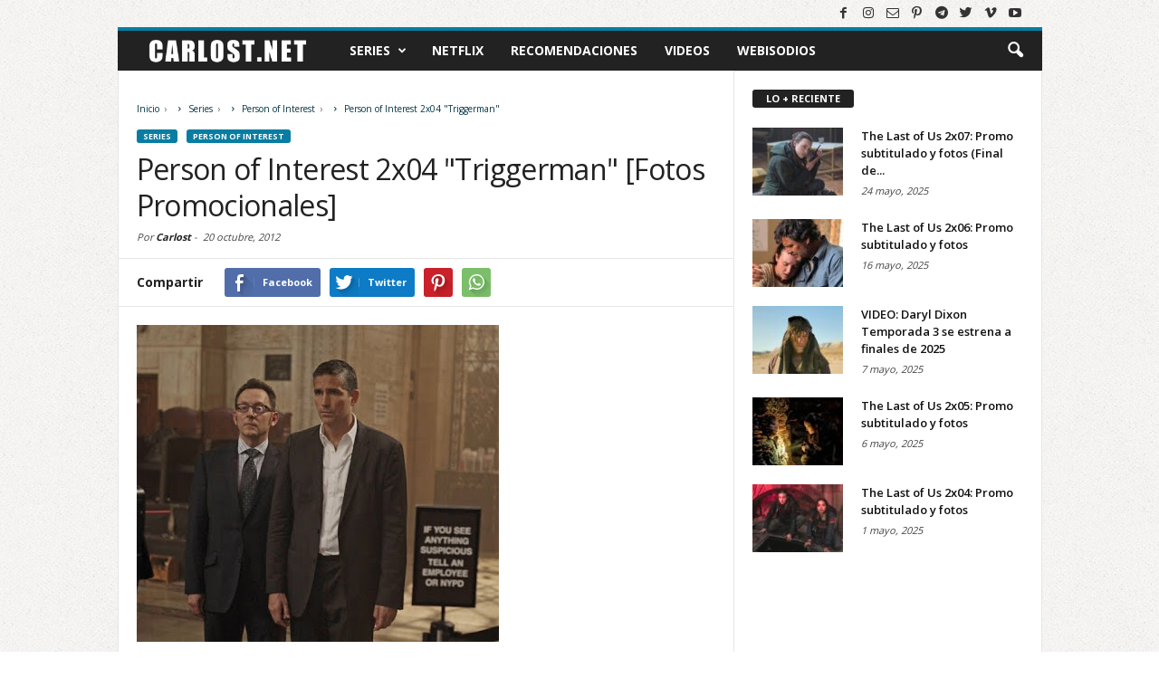

--- FILE ---
content_type: text/html; charset=UTF-8
request_url: https://www.carlost.net/person-of-interest-2x04-triggerman-fotos-promocionales/
body_size: 21678
content:
<!DOCTYPE html>
<html lang="es">
<head>
<!-- Google Tag Manager -->
<script>(function(w,d,s,l,i){w[l]=w[l]||[];w[l].push({'gtm.start':
new Date().getTime(),event:'gtm.js'});var f=d.getElementsByTagName(s)[0],
j=d.createElement(s),dl=l!='dataLayer'?'&l='+l:'';j.async=true;j.src=
'https://www.googletagmanager.com/gtm.js?id='+i+dl;f.parentNode.insertBefore(j,f);
})(window,document,'script','dataLayer','GTM-MPBK825');</script>
<!-- End Google Tag Manager -->
<meta charset="UTF-8" />
<meta name="viewport" content="width=device-width, initial-scale=1.0">
<link rel="apple-touch-icon" sizes="180x180" href="https://www.carlost.net/apple-touch-icon.png">
<link rel="icon" type="image/png" sizes="32x32" href="https://www.carlost.net/favicon-32x32.png">
<link rel="icon" type="image/png" sizes="16x16" href="https://www.carlost.net/favicon-16x16.png">
<link rel="manifest" href="https://www.carlost.net/site.webmanifest">
<link rel="mask-icon" href="https://www.carlost.net/safari-pinned-tab.svg" color="#222222">
<link rel="shortcut icon" href="https://www.carlost.net/favicon.ico">
<meta name="msapplication-TileColor" content="#2d89ef">
<meta name="theme-color" content="#ffffff">
<meta property="fb:pages" content='37457451834'  />
<meta property="fb:app_id" content="1537563929867842">

<meta name='robots' content='index, follow, max-image-preview:large, max-snippet:-1, max-video-preview:-1' />

	<!-- This site is optimized with the Yoast SEO plugin v26.7 - https://yoast.com/wordpress/plugins/seo/ -->
	<title>Person of Interest 2x04 &quot;Triggerman&quot; [Fotos Promocionales]</title>
	<meta name="description" content="Ya están publicadas las fotos promocionales de Person of Interest 2x04 &quot;Triggerman&quot;, que se estrena en CBS el próximo Jueves 25 de Octubre en CBS." />
	<link rel="canonical" href="https://www.carlost.net/person-of-interest-2x04-triggerman-fotos-promocionales/" />
	<meta property="og:locale" content="es_ES" />
	<meta property="og:type" content="article" />
	<meta property="og:title" content="Person of Interest 2x04 &quot;Triggerman&quot; [Fotos Promocionales]" />
	<meta property="og:description" content="Ya están publicadas las fotos promocionales de Person of Interest 2x04 &quot;Triggerman&quot;, que se estrena en CBS el próximo Jueves 25 de Octubre en CBS." />
	<meta property="og:url" content="https://www.carlost.net/person-of-interest-2x04-triggerman-fotos-promocionales/" />
	<meta property="og:site_name" content="Carlost.net" />
	<meta property="article:publisher" content="https://www.facebook.com/carlostnet/" />
	<meta property="article:published_time" content="2012-10-20T08:55:00+00:00" />
	<meta property="article:modified_time" content="2015-10-24T21:21:17+00:00" />
	<meta property="og:image" content="https://www.carlost.net/wp-content/uploads/2012/10/Person_of_Interest_2x04_Triggerman_009.jpg" />
	<meta property="og:image:width" content="400" />
	<meta property="og:image:height" content="350" />
	<meta property="og:image:type" content="image/jpeg" />
	<meta name="author" content="Carlost" />
	<meta name="twitter:card" content="summary_large_image" />
	<meta name="twitter:creator" content="@carlostnet" />
	<meta name="twitter:site" content="@carlostnet" />
	<meta name="twitter:label1" content="Escrito por" />
	<meta name="twitter:data1" content="Carlost" />
	<script type="application/ld+json" class="yoast-schema-graph">{"@context":"https://schema.org","@graph":[{"@type":"Article","@id":"https://www.carlost.net/person-of-interest-2x04-triggerman-fotos-promocionales/#article","isPartOf":{"@id":"https://www.carlost.net/person-of-interest-2x04-triggerman-fotos-promocionales/"},"author":{"name":"Carlost","@id":"https://www.carlost.net/#/schema/person/8caf02c3430e4818171cb012f70a28ce"},"headline":"Person of Interest 2x04 \"Triggerman\" [Fotos Promocionales]","datePublished":"2012-10-20T08:55:00+00:00","dateModified":"2015-10-24T21:21:17+00:00","mainEntityOfPage":{"@id":"https://www.carlost.net/person-of-interest-2x04-triggerman-fotos-promocionales/"},"wordCount":33,"commentCount":0,"image":{"@id":"https://www.carlost.net/person-of-interest-2x04-triggerman-fotos-promocionales/#primaryimage"},"thumbnailUrl":"https://www.carlost.net/wp-content/uploads/2012/10/Person_of_Interest_2x04_Triggerman_009.jpg","keywords":["Fotos","Person Of Interest Fotos"],"articleSection":["Person of Interest"],"inLanguage":"es","potentialAction":[{"@type":"CommentAction","name":"Comment","target":["https://www.carlost.net/person-of-interest-2x04-triggerman-fotos-promocionales/#respond"]}]},{"@type":"WebPage","@id":"https://www.carlost.net/person-of-interest-2x04-triggerman-fotos-promocionales/","url":"https://www.carlost.net/person-of-interest-2x04-triggerman-fotos-promocionales/","name":"Person of Interest 2x04 \"Triggerman\" [Fotos Promocionales]","isPartOf":{"@id":"https://www.carlost.net/#website"},"primaryImageOfPage":{"@id":"https://www.carlost.net/person-of-interest-2x04-triggerman-fotos-promocionales/#primaryimage"},"image":{"@id":"https://www.carlost.net/person-of-interest-2x04-triggerman-fotos-promocionales/#primaryimage"},"thumbnailUrl":"https://www.carlost.net/wp-content/uploads/2012/10/Person_of_Interest_2x04_Triggerman_009.jpg","datePublished":"2012-10-20T08:55:00+00:00","dateModified":"2015-10-24T21:21:17+00:00","author":{"@id":"https://www.carlost.net/#/schema/person/8caf02c3430e4818171cb012f70a28ce"},"description":"Ya están publicadas las fotos promocionales de Person of Interest 2x04 \"Triggerman\", que se estrena en CBS el próximo Jueves 25 de Octubre en CBS.","breadcrumb":{"@id":"https://www.carlost.net/person-of-interest-2x04-triggerman-fotos-promocionales/#breadcrumb"},"inLanguage":"es","potentialAction":[{"@type":"ReadAction","target":["https://www.carlost.net/person-of-interest-2x04-triggerman-fotos-promocionales/"]}]},{"@type":"ImageObject","inLanguage":"es","@id":"https://www.carlost.net/person-of-interest-2x04-triggerman-fotos-promocionales/#primaryimage","url":"https://www.carlost.net/wp-content/uploads/2012/10/Person_of_Interest_2x04_Triggerman_009.jpg","contentUrl":"https://www.carlost.net/wp-content/uploads/2012/10/Person_of_Interest_2x04_Triggerman_009.jpg","width":400,"height":350},{"@type":"BreadcrumbList","@id":"https://www.carlost.net/person-of-interest-2x04-triggerman-fotos-promocionales/#breadcrumb","itemListElement":[{"@type":"ListItem","position":1,"name":"Portada","item":"https://www.carlost.net/"},{"@type":"ListItem","position":2,"name":"Person of Interest 2x04 \"Triggerman\" [Fotos Promocionales]"}]},{"@type":"WebSite","@id":"https://www.carlost.net/#website","url":"https://www.carlost.net/","name":"Carlost.net","description":"Adelantos, novedades y recomendaciones de series de tv y plataformas de streaming (como Netflix, Amazon Prime Video, Apple TV+).","potentialAction":[{"@type":"SearchAction","target":{"@type":"EntryPoint","urlTemplate":"https://www.carlost.net/?s={search_term_string}"},"query-input":{"@type":"PropertyValueSpecification","valueRequired":true,"valueName":"search_term_string"}}],"inLanguage":"es"},{"@type":"Person","@id":"https://www.carlost.net/#/schema/person/8caf02c3430e4818171cb012f70a28ce","name":"Carlost","image":{"@type":"ImageObject","inLanguage":"es","@id":"https://www.carlost.net/#/schema/person/image/","url":"https://secure.gravatar.com/avatar/833ab28608dd6ac5be329929454f0e8f3ddc30133562ec2316a001d300957054?s=96&d=mm&r=g","contentUrl":"https://secure.gravatar.com/avatar/833ab28608dd6ac5be329929454f0e8f3ddc30133562ec2316a001d300957054?s=96&d=mm&r=g","caption":"Carlost"},"description":"Me llamo Carlos (alias Carlost), y comencé este sitio en la época en que Lost era la serie del momento (de ahí el nombre). Me encantan las series, y en este sitio trato de incluir publicaciones de todas las que veo.","sameAs":["https://www.carlost.net/"],"url":"https://www.carlost.net"}]}</script>
	<!-- / Yoast SEO plugin. -->


<link rel='dns-prefetch' href='//www.googletagmanager.com' />
<link rel="alternate" title="oEmbed (JSON)" type="application/json+oembed" href="https://www.carlost.net/wp-json/oembed/1.0/embed?url=https%3A%2F%2Fwww.carlost.net%2Fperson-of-interest-2x04-triggerman-fotos-promocionales%2F" />
<link rel="alternate" title="oEmbed (XML)" type="text/xml+oembed" href="https://www.carlost.net/wp-json/oembed/1.0/embed?url=https%3A%2F%2Fwww.carlost.net%2Fperson-of-interest-2x04-triggerman-fotos-promocionales%2F&#038;format=xml" />
<style id='wp-img-auto-sizes-contain-inline-css' type='text/css'>
img:is([sizes=auto i],[sizes^="auto," i]){contain-intrinsic-size:3000px 1500px}
/*# sourceURL=wp-img-auto-sizes-contain-inline-css */
</style>
<style id='wp-block-library-inline-css' type='text/css'>
:root{--wp-block-synced-color:#7a00df;--wp-block-synced-color--rgb:122,0,223;--wp-bound-block-color:var(--wp-block-synced-color);--wp-editor-canvas-background:#ddd;--wp-admin-theme-color:#007cba;--wp-admin-theme-color--rgb:0,124,186;--wp-admin-theme-color-darker-10:#006ba1;--wp-admin-theme-color-darker-10--rgb:0,107,160.5;--wp-admin-theme-color-darker-20:#005a87;--wp-admin-theme-color-darker-20--rgb:0,90,135;--wp-admin-border-width-focus:2px}@media (min-resolution:192dpi){:root{--wp-admin-border-width-focus:1.5px}}.wp-element-button{cursor:pointer}:root .has-very-light-gray-background-color{background-color:#eee}:root .has-very-dark-gray-background-color{background-color:#313131}:root .has-very-light-gray-color{color:#eee}:root .has-very-dark-gray-color{color:#313131}:root .has-vivid-green-cyan-to-vivid-cyan-blue-gradient-background{background:linear-gradient(135deg,#00d084,#0693e3)}:root .has-purple-crush-gradient-background{background:linear-gradient(135deg,#34e2e4,#4721fb 50%,#ab1dfe)}:root .has-hazy-dawn-gradient-background{background:linear-gradient(135deg,#faaca8,#dad0ec)}:root .has-subdued-olive-gradient-background{background:linear-gradient(135deg,#fafae1,#67a671)}:root .has-atomic-cream-gradient-background{background:linear-gradient(135deg,#fdd79a,#004a59)}:root .has-nightshade-gradient-background{background:linear-gradient(135deg,#330968,#31cdcf)}:root .has-midnight-gradient-background{background:linear-gradient(135deg,#020381,#2874fc)}:root{--wp--preset--font-size--normal:16px;--wp--preset--font-size--huge:42px}.has-regular-font-size{font-size:1em}.has-larger-font-size{font-size:2.625em}.has-normal-font-size{font-size:var(--wp--preset--font-size--normal)}.has-huge-font-size{font-size:var(--wp--preset--font-size--huge)}.has-text-align-center{text-align:center}.has-text-align-left{text-align:left}.has-text-align-right{text-align:right}.has-fit-text{white-space:nowrap!important}#end-resizable-editor-section{display:none}.aligncenter{clear:both}.items-justified-left{justify-content:flex-start}.items-justified-center{justify-content:center}.items-justified-right{justify-content:flex-end}.items-justified-space-between{justify-content:space-between}.screen-reader-text{border:0;clip-path:inset(50%);height:1px;margin:-1px;overflow:hidden;padding:0;position:absolute;width:1px;word-wrap:normal!important}.screen-reader-text:focus{background-color:#ddd;clip-path:none;color:#444;display:block;font-size:1em;height:auto;left:5px;line-height:normal;padding:15px 23px 14px;text-decoration:none;top:5px;width:auto;z-index:100000}html :where(.has-border-color){border-style:solid}html :where([style*=border-top-color]){border-top-style:solid}html :where([style*=border-right-color]){border-right-style:solid}html :where([style*=border-bottom-color]){border-bottom-style:solid}html :where([style*=border-left-color]){border-left-style:solid}html :where([style*=border-width]){border-style:solid}html :where([style*=border-top-width]){border-top-style:solid}html :where([style*=border-right-width]){border-right-style:solid}html :where([style*=border-bottom-width]){border-bottom-style:solid}html :where([style*=border-left-width]){border-left-style:solid}html :where(img[class*=wp-image-]){height:auto;max-width:100%}:where(figure){margin:0 0 1em}html :where(.is-position-sticky){--wp-admin--admin-bar--position-offset:var(--wp-admin--admin-bar--height,0px)}@media screen and (max-width:600px){html :where(.is-position-sticky){--wp-admin--admin-bar--position-offset:0px}}
/*wp_block_styles_on_demand_placeholder:6973dc2c1aef1*/
/*# sourceURL=wp-block-library-inline-css */
</style>
<style id='classic-theme-styles-inline-css' type='text/css'>
/*! This file is auto-generated */
.wp-block-button__link{color:#fff;background-color:#32373c;border-radius:9999px;box-shadow:none;text-decoration:none;padding:calc(.667em + 2px) calc(1.333em + 2px);font-size:1.125em}.wp-block-file__button{background:#32373c;color:#fff;text-decoration:none}
/*# sourceURL=/wp-includes/css/classic-themes.min.css */
</style>
<style id='dcl-front-style-dummy-inline-css' type='text/css'>
#dcl_btn_container{text-align: center;margin-top:10px;margin-bottom:10px}
/*# sourceURL=dcl-front-style-dummy-inline-css */
</style>
<link rel='stylesheet' id='td-theme-css' href='https://www.carlost.net/wp-content/themes/Newsmag/style.css?v=120620232206' type='text/css' media='all' />
<script type="text/javascript" src="https://www.carlost.net/wp-includes/js/jquery/jquery.min.js" id="jquery-core-js"></script>
<script type="text/javascript" src="https://www.carlost.net/wp-includes/js/jquery/jquery-migrate.min.js" id="jquery-migrate-js"></script>

<!-- Fragmento de código de la etiqueta de Google (gtag.js) añadida por Site Kit -->
<!-- Fragmento de código de Google Analytics añadido por Site Kit -->
<script type="text/javascript" src="https://www.googletagmanager.com/gtag/js?id=GT-M3VX586" id="google_gtagjs-js" async></script>
<script type="text/javascript" id="google_gtagjs-js-after">
/* <![CDATA[ */
window.dataLayer = window.dataLayer || [];function gtag(){dataLayer.push(arguments);}
gtag("set","linker",{"domains":["www.carlost.net"]});
gtag("js", new Date());
gtag("set", "developer_id.dZTNiMT", true);
gtag("config", "GT-M3VX586");
//# sourceURL=google_gtagjs-js-after
/* ]]> */
</script>
<link rel="https://api.w.org/" href="https://www.carlost.net/wp-json/" /><link rel="alternate" title="JSON" type="application/json" href="https://www.carlost.net/wp-json/wp/v2/posts/723" /><link rel='shortlink' href='https://www.carlost.net/?p=723' />
<meta name="generator" content="Site Kit by Google 1.170.0" /><!--[if lt IE 9]><script src="https://html5shim.googlecode.com/svn/trunk/html5.js"></script><![endif]-->
    
<!-- Metaetiquetas de Google AdSense añadidas por Site Kit -->
<meta name="google-adsense-platform-account" content="ca-host-pub-2644536267352236">
<meta name="google-adsense-platform-domain" content="sitekit.withgoogle.com">
<!-- Acabar con las metaetiquetas de Google AdSense añadidas por Site Kit -->

<!-- JS generated by theme -->

<script>
    

var tdBlocksArray = []; //here we store all the items for the current page

//td_block class - each ajax block uses a object of this class for requests
function tdBlock() {
    this.id = '';
    this.block_type = 1; //block type id (1-234 etc)
    this.atts = '';
    this.td_column_number = '';
    this.td_current_page = 1; //
    this.post_count = 0; //from wp
    this.found_posts = 0; //from wp
    this.max_num_pages = 0; //from wp
    this.td_filter_value = ''; //current live filter value
    this.is_ajax_running = false;
    this.td_user_action = ''; // load more or infinite loader (used by the animation)
    this.header_color = '';
    this.ajax_pagination_infinite_stop = ''; //show load more at page x
}

    
    
        // td_js_generator - mini detector
        (function(){
            var htmlTag = document.getElementsByTagName("html")[0];

            if ( navigator.userAgent.indexOf("MSIE 10.0") > -1 ) {
                htmlTag.className += ' ie10';
            }

            if ( !!navigator.userAgent.match(/Trident.*rv\:11\./) ) {
                htmlTag.className += ' ie11';
            }

            if ( /(iPad|iPhone|iPod)/g.test(navigator.userAgent) ) {
                htmlTag.className += ' td-md-is-ios';
            }

            var user_agent = navigator.userAgent.toLowerCase();
            if ( user_agent.indexOf("android") > -1 ) {
                htmlTag.className += ' td-md-is-android';
            }

            if ( -1 !== navigator.userAgent.indexOf('Mac OS X')  ) {
                htmlTag.className += ' td-md-is-os-x';
            }

            if ( /chrom(e|ium)/.test(navigator.userAgent.toLowerCase()) ) {
               htmlTag.className += ' td-md-is-chrome';
            }

            if ( -1 !== navigator.userAgent.indexOf('Firefox') ) {
                htmlTag.className += ' td-md-is-firefox';
            }

            if ( -1 !== navigator.userAgent.indexOf('Safari') && -1 === navigator.userAgent.indexOf('Chrome') ) {
                htmlTag.className += ' td-md-is-safari';
            }

        })();




        var tdLocalCache = {};

        ( function () {
            "use strict";

            tdLocalCache = {
                data: {},
                remove: function (resource_id) {
                    delete tdLocalCache.data[resource_id];
                },
                exist: function (resource_id) {
                    return tdLocalCache.data.hasOwnProperty(resource_id) && tdLocalCache.data[resource_id] !== null;
                },
                get: function (resource_id) {
                    return tdLocalCache.data[resource_id];
                },
                set: function (resource_id, cachedData) {
                    tdLocalCache.remove(resource_id);
                    tdLocalCache.data[resource_id] = cachedData;
                }
            };
        })();

    
    
var td_viewport_interval_list=[{"limit_bottom":767,"sidebar_width":251},{"limit_bottom":1023,"sidebar_width":339}];
var tds_general_modal_image="yes";
var td_ajax_url="https:\/\/www.carlost.net\/wp-admin\/admin-ajax.php?td_theme_name=Newsmag&v=2.2";
var td_get_template_directory_uri="https:\/\/www.carlost.net\/wp-content\/themes\/Newsmag";
var tds_snap_menu="snap";
var tds_logo_on_sticky="show";
var tds_header_style="4";
var td_please_wait="Por favor espera...";
var td_email_user_pass_incorrect="Usuario o contrase\u00f1a incorrecta!";
var td_email_user_incorrect="Correo electr\u00f3nico o nombre de usuario incorrecto!";
var td_email_incorrect="Correo electr\u00f3nico incorrecto!";
var tds_more_articles_on_post_enable="";
var tds_more_articles_on_post_time_to_wait="";
var tds_more_articles_on_post_pages_distance_from_top=0;
var tds_theme_color_site_wide="#087da1";
var tds_smart_sidebar="enabled";
var tdThemeName="Newsmag";
var td_magnific_popup_translation_tPrev="Anterior (tecla de flecha izquierda)";
var td_magnific_popup_translation_tNext="Siguiente (tecla de flecha derecha)";
var td_magnific_popup_translation_tCounter="%curr% de %total%";
var td_magnific_popup_translation_ajax_tError="El contenido de %url% no pudo cargarse.";
var td_magnific_popup_translation_image_tError="La imagen #%curr% no pudo cargarse.";
</script>

<noscript><style> .wpb_animate_when_almost_visible { opacity: 1; }</style></noscript>
<link rel="alternate" type="application/rss+xml" href="https://www.carlost.net/feed/">
<script async src="https://pagead2.googlesyndication.com/pagead/js/adsbygoogle.js?client=ca-pub-4141570267647542" crossorigin="anonymous"></script>

<script type="text/javascript">
    WebFontConfig = {
        google: { families: ['Open Sans:300,400,600,700', 'Roboto Condensed:300,300i,400,400i,700,700i&display=swap'] }
    };
    (function(d) {
      var wf = d.createElement('script'), s = d.scripts[0];
      wf.src = 'https://ajax.googleapis.com/ajax/libs/webfont/1.6.26/webfont.js';
      wf.async = true;
      s.parentNode.insertBefore(wf, s);
    })(document);
</script>
</head>
<body class="wp-singular post-template-default single single-post postid-723 single-format-standard wp-embed-responsive wp-theme-Newsmag person-of-interest-2x04-triggerman-fotos-promocionales wpb-js-composer js-comp-ver-6.1 vc_responsive td-full-layout" itemscope="itemscope" itemtype="https://schema.org/WebPage">
<!-- Google Tag Manager (noscript) -->
<noscript><iframe src="https://www.googletagmanager.com/ns.html?id=GTM-MPBK825"
height="0" width="0" style="display:none;visibility:hidden"></iframe></noscript>
<!-- End Google Tag Manager (noscript) -->

<div id="fb-root"></div>
<script async defer crossorigin="anonymous" src="https://connect.facebook.net/es_LA/sdk.js#xfbml=1&version=v19.0&appId=1537563929867842&autoLogAppEvents=1"></script>

<div id="td-outer-wrap">
        <div class="td-scroll-up"><i class="td-icon-menu-up"></i></div>
    <div class="td-transition-content-and-menu td-mobile-nav-wrap">
        <div id="td-mobile-nav">
    <!-- mobile menu close -->
    <div class="td-mobile-close">
        <a href="#">CERRAR</a>
        <div class="td-nav-triangle"></div>
    </div>

    <div class="td-mobile-content">
        <div class="menu-menu-principal-container"><ul id="menu-menu-principal" class=""><li id="menu-item-22107" class="menu-item menu-item-type-taxonomy menu-item-object-category current-post-ancestor menu-item-first menu-item-has-children menu-item-22107"><a href="https://www.carlost.net/tv/series/">Series</a>
<ul class="sub-menu">
	<li id="menu-item-0" class="menu-item-0"><a href="https://www.carlost.net/tv/series/13-reasons-why/">13 Reasons Why</a></li>
	<li class="menu-item-0"><a href="https://www.carlost.net/tv/series/agatha-all-along/">Agatha All Along</a></li>
	<li class="menu-item-0"><a href="https://www.carlost.net/tv/series/alcatraz/">Alcatraz</a></li>
	<li class="menu-item-0"><a href="https://www.carlost.net/tv/series/big-little-lies/">Big Little Lies</a></li>
	<li class="menu-item-0"><a href="https://www.carlost.net/tv/series/biohackers/">Biohackers</a></li>
	<li class="menu-item-0"><a href="https://www.carlost.net/tv/series/black-mirror/">Black Mirror</a></li>
	<li class="menu-item-0"><a href="https://www.carlost.net/tv/series/black-sails/">Black Sails</a></li>
	<li class="menu-item-0"><a href="https://www.carlost.net/tv/series/black-summer/">Black Summer</a></li>
	<li class="menu-item-0"><a href="https://www.carlost.net/tv/series/chernobyl/">Chernobyl</a></li>
	<li class="menu-item-0"><a href="https://www.carlost.net/tv/series/colony/">Colony</a></li>
	<li class="menu-item-0"><a href="https://www.carlost.net/tv/series/control-z/">Control Z</a></li>
	<li class="menu-item-0"><a href="https://www.carlost.net/tv/series/da-vincis-demons/">Da Vincis Demons</a></li>
	<li class="menu-item-0"><a href="https://www.carlost.net/tv/series/daredevil/">Daredevil</a></li>
	<li class="menu-item-0"><a href="https://www.carlost.net/tv/series/dark/">Dark</a></li>
	<li class="menu-item-0"><a href="https://www.carlost.net/tv/series/defending-jacob/">Defending Jacob</a></li>
	<li class="menu-item-0"><a href="https://www.carlost.net/tv/series/el-presidente/">El Presidente</a></li>
	<li class="menu-item-0"><a href="https://www.carlost.net/tv/series/elite/">Élite</a></li>
	<li class="menu-item-0"><a href="https://www.carlost.net/tv/series/euphoria/">Euphoria</a></li>
	<li class="menu-item-0"><a href="https://www.carlost.net/tv/series/falling-skies/">Falling Skies</a></li>
	<li class="menu-item-0"><a href="https://www.carlost.net/tv/series/fear-the-walking-dead/">Fear The Walking Dead</a></li>
	<li class="menu-item-0"><a href="https://www.carlost.net/tv/series/friends/">Friends</a></li>
	<li class="menu-item-0"><a href="https://www.carlost.net/tv/series/fringe/">Fringe</a></li>
	<li class="menu-item-0"><a href="https://www.carlost.net/tv/series/from/">From</a></li>
	<li class="menu-item-0"><a href="https://www.carlost.net/tv/series/game-of-thrones-hbo/">Game of Thrones</a></li>
	<li class="menu-item-0"><a href="https://www.carlost.net/tv/series/gotham/">Gotham</a></li>
	<li class="menu-item-0"><a href="https://www.carlost.net/tv/series/his-dark-materials/">His Dark Materials</a></li>
	<li class="menu-item-0"><a href="https://www.carlost.net/tv/series/hollywood/">Hollywood</a></li>
	<li class="menu-item-0"><a href="https://www.carlost.net/tv/series/homeland/">Homeland</a></li>
	<li class="menu-item-0"><a href="https://www.carlost.net/tv/series/house-of-cards/">House of cards</a></li>
	<li class="menu-item-0"><a href="https://www.carlost.net/tv/series/house-of-the-dragon/">House of the Dragon</a></li>
	<li class="menu-item-0"><a href="https://www.carlost.net/tv/series/how-to-get-away-with-murder/">How to Get Away With Murder</a></li>
	<li class="menu-item-0"><a href="https://www.carlost.net/tv/series/intelligence/">Intelligence</a></li>
	<li class="menu-item-0"><a href="https://www.carlost.net/tv/series/la-casa-de-las-flores/">La casa de las flores</a></li>
	<li class="menu-item-0"><a href="https://www.carlost.net/tv/series/la-casa-de-papel/">La Casa de Papel</a></li>
	<li class="menu-item-0"><a href="https://www.carlost.net/tv/series/lost/">LOST</a></li>
	<li class="menu-item-0"><a href="https://www.carlost.net/tv/series/lupin/">Lupin</a></li>
	<li class="menu-item-0"><a href="https://www.carlost.net/tv/series/marianne/">Marianne</a></li>
	<li class="menu-item-0"><a href="https://www.carlost.net/tv/series/mr-robot/">Mr. Robot</a></li>
	<li class="menu-item-0"><a href="https://www.carlost.net/tv/series/nos4a2/">NOS4A2</a></li>
	<li class="menu-item-0"><a href="https://www.carlost.net/tv/series/orange-is-the-new-black/">Orange Is The New Black</a></li>
	<li class="menu-item-0"><a href="https://www.carlost.net/tv/series/orphan-black/">Orphan Black</a></li>
	<li class="menu-item-0"><a href="https://www.carlost.net/tv/series/outcast/">Outcast</a></li>
	<li class="menu-item-0"><a href="https://www.carlost.net/tv/series/person-of-interest/">Person of Interest</a></li>
	<li class="menu-item-0"><a href="https://www.carlost.net/tv/series/presumed-innocent/">Presumed Innocent</a></li>
	<li class="menu-item-0"><a href="https://www.carlost.net/tv/series/revolution/">Revolution</a></li>
	<li class="menu-item-0"><a href="https://www.carlost.net/tv/series/selena/">Selena</a></li>
	<li class="menu-item-0"><a href="https://www.carlost.net/tv/series/sense8/">Sense8</a></li>
	<li class="menu-item-0"><a href="https://www.carlost.net/tv/series/sex-education/">Sex Education</a></li>
	<li class="menu-item-0"><a href="https://www.carlost.net/tv/series/silo/">Silo</a></li>
	<li class="menu-item-0"><a href="https://www.carlost.net/tv/series/sky-rojo/">Sky Rojo</a></li>
	<li class="menu-item-0"><a href="https://www.carlost.net/tv/series/stranger-things/">Stranger Things</a></li>
	<li class="menu-item-0"><a href="https://www.carlost.net/tv/series/suits/">Suits</a></li>
	<li class="menu-item-0"><a href="https://www.carlost.net/tv/series/sweetpea/">Sweetpea</a></li>
	<li class="menu-item-0"><a href="https://www.carlost.net/tv/series/teacup/">Teacup</a></li>
	<li class="menu-item-0"><a href="https://www.carlost.net/tv/series/the-100/">The 100</a></li>
	<li class="menu-item-0"><a href="https://www.carlost.net/tv/series/the-boys/">The Boys</a></li>
	<li class="menu-item-0"><a href="https://www.carlost.net/tv/series/the-following/">The Following</a></li>
	<li class="menu-item-0"><a href="https://www.carlost.net/tv/series/the-gentlemen/">The Gentlemen</a></li>
	<li class="menu-item-0"><a href="https://www.carlost.net/tv/series/the-good-place/">The Good Place</a></li>
	<li class="menu-item-0"><a href="https://www.carlost.net/tv/series/the-last-of-us/">The Last of Us</a></li>
	<li class="menu-item-0"><a href="https://www.carlost.net/tv/series/the-last-ship/">The Last Ship</a></li>
	<li class="menu-item-0"><a href="https://www.carlost.net/tv/series/the-leftovers/">The Leftovers</a></li>
	<li class="menu-item-0"><a href="https://www.carlost.net/tv/series/the-morning-show/">The Morning Show</a></li>
	<li class="menu-item-0"><a href="https://www.carlost.net/tv/series/the-politician/">The Politician</a></li>
	<li class="menu-item-0"><a href="https://www.carlost.net/tv/series/the-rain/">The Rain</a></li>
	<li class="menu-item-0"><a href="https://www.carlost.net/tv/series/the-umbrella-academy/">The Umbrella Academy</a></li>
	<li class="menu-item-0"><a href="https://www.carlost.net/tv/series/the-walking-dead/">The Walking Dead</a></li>
	<li class="menu-item-0"><a href="https://www.carlost.net/tv/series/the-walking-dead/daryl-dixon/">Daryl Dixon</a></li>
	<li class="menu-item-0"><a href="https://www.carlost.net/tv/series/the-walking-dead/dead-city/">Dead City</a></li>
	<li class="menu-item-0"><a href="https://www.carlost.net/tv/series/the-walking-dead/the-ones-who-live/">The Ones Who Live</a></li>
	<li class="menu-item-0"><a href="https://www.carlost.net/tv/series/the-war-of-the-worlds/">The War of the Worlds</a></li>
	<li class="menu-item-0"><a href="https://www.carlost.net/tv/series/the-whispers/">The Whispers</a></li>
	<li class="menu-item-0"><a href="https://www.carlost.net/tv/series/the-witcher/">The Witcher</a></li>
	<li class="menu-item-0"><a href="https://www.carlost.net/tv/series/true-detective/">True Detective</a></li>
	<li class="menu-item-0"><a href="https://www.carlost.net/tv/series/twd-world-beyond/">TWD World Beyond</a></li>
	<li class="menu-item-0"><a href="https://www.carlost.net/tv/series/under-the-dome/">Under The Dome</a></li>
	<li class="menu-item-0"><a href="https://www.carlost.net/tv/series/v/">V</a></li>
	<li class="menu-item-0"><a href="https://www.carlost.net/tv/series/v-wars/">V Wars</a></li>
	<li class="menu-item-0"><a href="https://www.carlost.net/tv/series/vis-a-vis/">Vis a Vis</a></li>
	<li class="menu-item-0"><a href="https://www.carlost.net/tv/series/wayward-pines/">Wayward Pines</a></li>
	<li class="menu-item-0"><a href="https://www.carlost.net/tv/series/wecrashed/">WeCrashed</a></li>
	<li class="menu-item-0"><a href="https://www.carlost.net/tv/series/wednesday/">Wednesday</a></li>
	<li class="menu-item-0"><a href="https://www.carlost.net/tv/series/westworld/">Westworld</a></li>
	<li class="menu-item-0"><a href="https://www.carlost.net/tv/series/years-and-years/">Years and Years</a></li>
	<li class="menu-item-0"><a href="https://www.carlost.net/tv/series/quien-mato-a-sara/">¿Quién mató a Sara?</a></li>
</ul>
</li>
<li id="menu-item-22509" class="menu-item menu-item-type-custom menu-item-object-custom menu-item-22509"><a href="https://www.carlost.net/tag/netflix/">Netflix</a></li>
<li id="menu-item-28417" class="menu-item menu-item-type-custom menu-item-object-custom menu-item-28417"><a href="https://www.carlost.net/tag/recomendaciones/">Recomendaciones</a></li>
<li id="menu-item-22451" class="menu-item menu-item-type-post_type menu-item-object-page menu-item-22451"><a href="https://www.carlost.net/videos/">Videos</a></li>
<li id="menu-item-32654" class="menu-item menu-item-type-custom menu-item-object-custom menu-item-32654"><a href="https://www.carlost.net/tag/webisodios-online/">Webisodios</a></li>
</ul></div>    </div>
    <div class="redes-sociales-mobile">
        <span class="td-social-icon-wrap"><a itemprop="sameAs" target="_blank" rel="noopener" href="https://facebook.com/carlostnet" title="Facebook"><i class="td-icon-font td-icon-facebook"></i></a></span>
        <span class="td-social-icon-wrap"><a itemprop="sameAs" target="_blank" rel="noopener" href="https://www.instagram.com/carlostnet/" title="Instagram"><i class="td-icon-font td-icon-instagram"></i></a></span>
        <span class="td-social-icon-wrap"><a itemprop="sameAs" target="_blank" rel="noopener" href="https://www.pinterest.cl/carlostnet/" title="Pinterest"><i class="td-icon-font td-icon-pinterest"></i></a></span>
        <span class="td-social-icon-wrap"><a itemprop="sameAs" target="_blank" rel="noopener" href="https://t.me/carlostnet" title="Telegram"><i class="td-icon-font td-icon-tumblr"></i></a></span>
        <span class="td-social-icon-wrap"><a itemprop="sameAs" target="_blank" rel="noopener" href="https://twitter.com/carlostnet" title="Twitter"><i class="td-icon-font td-icon-twitter"></i></a></span>
    </div>
</div>
    </div>
        <div class="td-transition-content-and-menu td-content-wrap td-header-container">
<!--
Header style 4
-->


<div class="td-header-wrap td-header-style-4">
    
        <div class="td-header-row td-header-top-menu">
                                <div class="td-header-sp-top-widget">
            <span class="td-social-icon-wrap"><a target="_blank" rel="noopener" itemprop="sameAs" href="https://www.facebook.com/carlostnet" title="Facebook"><i class="td-icon-font td-icon-facebook"></i></a></span><span class="td-social-icon-wrap"><a target="_blank" rel="noopener" itemprop="sameAs" href="https://www.instagram.com/carlostnet" title="Instagram"><i class="td-icon-font td-icon-instagram"></i></a></span><span class="td-social-icon-wrap"><a target="_blank" rel="noopener" itemprop="sameAs" href="https://www.carlost.net/contacto/" title="Mail"><i class="td-icon-font td-icon-mail-1"></i></a></span><span class="td-social-icon-wrap"><a target="_blank" rel="noopener" itemprop="sameAs" href="https://www.pinterest.cl/carlostnet/" title="Pinterest"><i class="td-icon-font td-icon-pinterest"></i></a></span><span class="td-social-icon-wrap"><a target="_blank" rel="noopener" itemprop="sameAs" href="https://t.me/carlostnet" title="Tumblr"><i class="td-icon-font td-icon-tumblr"></i></a></span><span class="td-social-icon-wrap"><a target="_blank" rel="noopener" itemprop="sameAs" href="https://twitter.com/carlostnet" title="Twitter"><i class="td-icon-font td-icon-twitter"></i></a></span><span class="td-social-icon-wrap"><a target="_blank" rel="noopener" itemprop="sameAs" href="https://www.tiktok.com/@carlost.net" title="Vimeo"><i class="td-icon-font td-icon-vimeo"></i></a></span><span class="td-social-icon-wrap"><a target="_blank" rel="noopener" itemprop="sameAs" href="https://www.youtube.com/channel/UCBIpRkTEHK9MaVxt9vDCHaA" title="Youtube"><i class="td-icon-font td-icon-youtube"></i></a></span>        </div>
            </div>
    

    <div class="td-header-container">
        <div class="td-header-menu-wrap">
            <div class="td-header-row td-header-border td-header-main-menu">
                <div id="td-header-menu" role="navigation" itemscope="itemscope" itemtype="https://schema.org/SiteNavigationElement">
    <div id="td-top-mobile-toggle"><a href="#" aria-label="Abrir menú"><i class="td-icon-font td-icon-mobile"></i></a></div>
    <div class="td-main-menu-logo">
          
  <a href="https://www.carlost.net">
  <img width="199" height="44" src="https://www.carlost.net/wp-content/themes/Newsmag/images/carlost-logo-mobile.png" alt="Logo de Carlost.net" title="Carlost.net - Novedades de Series, Cine y Televisión" /></a>
    </div>
    <div class="menu-menu-principal-container"><ul id="menu-menu-principal-1" class="sf-menu"><li class="menu-item menu-item-type-taxonomy menu-item-object-category current-post-ancestor menu-item-first td-menu-item td-mega-menu menu-item-22107"><a href="https://www.carlost.net/tv/series/">Series</a>
<ul class="sub-menu">
	<li class="menu-item-0"><div class="td-container-border"><div class="td-mega-grid"><script>var block_td_uid_1_6973dc2c253d6 = new tdBlock();
block_td_uid_1_6973dc2c253d6.id = "td_uid_1_6973dc2c253d6";
block_td_uid_1_6973dc2c253d6.atts = '{"limit":"5","td_column_number":3,"ajax_pagination":"next_prev","category_id":"296","show_child_cat":100,"td_ajax_filter_type":"td_category_ids_filter","td_ajax_preloading":"","class":"td_block_id_2477463339 td_uid_1_6973dc2c253d6_rand"}';
block_td_uid_1_6973dc2c253d6.td_column_number = "3";
block_td_uid_1_6973dc2c253d6.block_type = "td_block_mega_menu";
block_td_uid_1_6973dc2c253d6.post_count = "5";
block_td_uid_1_6973dc2c253d6.found_posts = "2621";
block_td_uid_1_6973dc2c253d6.header_color = "";
block_td_uid_1_6973dc2c253d6.ajax_pagination_infinite_stop = "";
block_td_uid_1_6973dc2c253d6.max_num_pages = "525";
tdBlocksArray.push(block_td_uid_1_6973dc2c253d6);
</script><div class="td_block_wrap td_block_mega_menu td_block_id_2477463339 td_uid_1_6973dc2c253d6_rand  td-no-subcats td_with_ajax_pagination td-pb-border-top"><div id=td_uid_1_6973dc2c253d6 class="td_block_inner"><div class="td-mega-row"><div class="td-mega-span">
        <div class="td_module_mega_menu td_mod_mega_menu">
            <div class="td-module-image">
                <div class="td-module-thumb"><a href="https://www.carlost.net/the-last-of-us-2x07/" rel="bookmark" title="The Last of Us 2x07: Promo subtitulado y fotos (Final de temporada)"><img loading="lazy" width="180" height="135" class="entry-thumb" src="https://www.carlost.net/wp-content/uploads/2025/05/The-Last-of-Us-2x07-Final-Temporada-2-Capitulo-7-TLOU-S02E07-Season-Finale-Carlost-HBO-2025-Promo-180x135.jpeg" alt="Bella Ramsey como Ellie en The Last Of Us 2x07 (Season Finale)" title="The Last of Us 2x07: Promo subtitulado y fotos (Final de temporada)"/></a></div>                <a href="https://www.carlost.net/tv/series/the-last-of-us/" class="td-post-category">The Last of Us</a>            </div>

            <div class="item-details">
                <h2 class="entry-title td-module-title"><a href="https://www.carlost.net/the-last-of-us-2x07/" rel="bookmark" title="The Last of Us 2x07: Promo subtitulado y fotos (Final de temporada)">The Last of Us 2x07: Promo subtitulado y fotos (Final de temporada)</a></h2>            </div>
        </div>
        </div><div class="td-mega-span">
        <div class="td_module_mega_menu td_mod_mega_menu">
            <div class="td-module-image">
                <div class="td-module-thumb"><a href="https://www.carlost.net/the-last-of-us-2x06/" rel="bookmark" title="The Last of Us 2x06: Promo subtitulado y fotos"><img loading="lazy" width="180" height="135" class="entry-thumb" src="https://www.carlost.net/wp-content/uploads/2025/05/The-Last-of-Us-2x06-Temporada-2-Capitulo-6-TLOU-S02E06-Carlost-HBO-2025-Ellie-y-Joel-abrazados-Bella-Ramsey-Pedro-Pascal-180x135.jpeg" alt="Ellie (Bella Ramsey) y Joel (Pedro Pascal) abrazados en The Last of Us 2x06" title="The Last of Us 2x06: Promo subtitulado y fotos"/></a></div>                <a href="https://www.carlost.net/tv/series/the-last-of-us/" class="td-post-category">The Last of Us</a>            </div>

            <div class="item-details">
                <h2 class="entry-title td-module-title"><a href="https://www.carlost.net/the-last-of-us-2x06/" rel="bookmark" title="The Last of Us 2x06: Promo subtitulado y fotos">The Last of Us 2x06: Promo subtitulado y fotos</a></h2>            </div>
        </div>
        </div><div class="td-mega-span">
        <div class="td_module_mega_menu td_mod_mega_menu">
            <div class="td-module-image">
                <div class="td-module-thumb"><a href="https://www.carlost.net/daryl-dixon-3-teaser/" rel="bookmark" title="VIDEO: Daryl Dixon Temporada 3 se estrena a finales de 2025"><img loading="lazy" width="180" height="135" class="entry-thumb" src="https://www.carlost.net/wp-content/uploads/2025/05/Daryl-Dixon-Temporada-3-Teaser-Desierto-Carlost-AMC-2025-180x135.jpeg" alt="Norman Reedus como Daryl en el desierto en la tercera temporada de Daryl Dixon" title="VIDEO: Daryl Dixon Temporada 3 se estrena a finales de 2025"/></a></div>                <a href="https://www.carlost.net/tv/series/the-walking-dead/daryl-dixon/" class="td-post-category">Daryl Dixon</a>            </div>

            <div class="item-details">
                <h2 class="entry-title td-module-title"><a href="https://www.carlost.net/daryl-dixon-3-teaser/" rel="bookmark" title="VIDEO: Daryl Dixon Temporada 3 se estrena a finales de 2025">VIDEO: Daryl Dixon Temporada 3 se estrena a finales de 2025</a></h2>            </div>
        </div>
        </div><div class="td-mega-span">
        <div class="td_module_mega_menu td_mod_mega_menu">
            <div class="td-module-image">
                <div class="td-module-thumb"><a href="https://www.carlost.net/the-last-of-us-2x05/" rel="bookmark" title="The Last of Us 2x05: Promo subtitulado y fotos"><img loading="lazy" width="180" height="135" class="entry-thumb" src="https://www.carlost.net/wp-content/uploads/2025/05/The-Last-of-Us-2x05-Temporada-2-Capitulo-5-TLOU-S02E05-Carlost-HBO-2025-Ellie-Bella-Ramsey-Promo-180x135.jpeg" alt="Bella Ramsey como Ellie en The Last Of Us Temporada 2 Episodio 5" title="The Last of Us 2x05: Promo subtitulado y fotos"/></a></div>                <a href="https://www.carlost.net/tv/series/the-last-of-us/" class="td-post-category">The Last of Us</a>            </div>

            <div class="item-details">
                <h2 class="entry-title td-module-title"><a href="https://www.carlost.net/the-last-of-us-2x05/" rel="bookmark" title="The Last of Us 2x05: Promo subtitulado y fotos">The Last of Us 2x05: Promo subtitulado y fotos</a></h2>            </div>
        </div>
        </div><div class="td-mega-span">
        <div class="td_module_mega_menu td_mod_mega_menu">
            <div class="td-module-image">
                <div class="td-module-thumb"><a href="https://www.carlost.net/the-last-of-us-2x04/" rel="bookmark" title="The Last of Us 2x04: Promo subtitulado y fotos"><img loading="lazy" width="180" height="135" class="entry-thumb" src="https://www.carlost.net/wp-content/uploads/2025/05/The-Last-of-Us-2x04-Temporada-2-Capitulo-4-TLOU-S02E04-Carlost-HBO-2025-Ellie-Dina-Bella-Ramsey-Isabela-Merced-Promo-180x135.jpeg" alt="Ellie y Dina en el metro de Seattle en The Last of Us (Temporada 2 Capítulo 4)" title="The Last of Us 2x04: Promo subtitulado y fotos"/></a></div>                <a href="https://www.carlost.net/tv/series/the-last-of-us/" class="td-post-category">The Last of Us</a>            </div>

            <div class="item-details">
                <h2 class="entry-title td-module-title"><a href="https://www.carlost.net/the-last-of-us-2x04/" rel="bookmark" title="The Last of Us 2x04: Promo subtitulado y fotos">The Last of Us 2x04: Promo subtitulado y fotos</a></h2>            </div>
        </div>
        </div></div></div><div class="td_mega_menu_sub_cats"><div class="block-mega-child-cats"><a class="cur-sub-cat mega-menu-sub-cat-td_uid_1_6973dc2c253d6" id="td_uid_2_6973dc2c2a184" data-td_block_id="td_uid_1_6973dc2c253d6" data-td_filter_value="" href="https://www.carlost.net/tv/series/">Todo</a><a class="mega-menu-sub-cat-td_uid_1_6973dc2c253d6"  id="td_uid_3_6973dc2c2a1c5" data-td_block_id="td_uid_1_6973dc2c253d6" data-td_filter_value="743" href="https://www.carlost.net/tv/series/13-reasons-why/">13 Reasons Why</a><a class="mega-menu-sub-cat-td_uid_1_6973dc2c253d6"  id="td_uid_4_6973dc2c2a1fd" data-td_block_id="td_uid_1_6973dc2c253d6" data-td_filter_value="894" href="https://www.carlost.net/tv/series/agatha-all-along/">Agatha All Along</a><a class="mega-menu-sub-cat-td_uid_1_6973dc2c253d6"  id="td_uid_5_6973dc2c2a23e" data-td_block_id="td_uid_1_6973dc2c253d6" data-td_filter_value="155" href="https://www.carlost.net/tv/series/alcatraz/">Alcatraz</a><a class="mega-menu-sub-cat-td_uid_1_6973dc2c253d6"  id="td_uid_6_6973dc2c2a26e" data-td_block_id="td_uid_1_6973dc2c253d6" data-td_filter_value="637" href="https://www.carlost.net/tv/series/big-little-lies/">Big Little Lies</a><a class="mega-menu-sub-cat-td_uid_1_6973dc2c253d6"  id="td_uid_7_6973dc2c2a29d" data-td_block_id="td_uid_1_6973dc2c253d6" data-td_filter_value="769" href="https://www.carlost.net/tv/series/biohackers/">Biohackers</a><a class="mega-menu-sub-cat-td_uid_1_6973dc2c253d6"  id="td_uid_8_6973dc2c2a2cc" data-td_block_id="td_uid_1_6973dc2c253d6" data-td_filter_value="552" href="https://www.carlost.net/tv/series/black-mirror/">Black Mirror</a><a class="mega-menu-sub-cat-td_uid_1_6973dc2c253d6"  id="td_uid_9_6973dc2c2a2fd" data-td_block_id="td_uid_1_6973dc2c253d6" data-td_filter_value="54" href="https://www.carlost.net/tv/series/black-sails/">Black Sails</a><a class="mega-menu-sub-cat-td_uid_1_6973dc2c253d6"  id="td_uid_10_6973dc2c2a32b" data-td_block_id="td_uid_1_6973dc2c253d6" data-td_filter_value="595" href="https://www.carlost.net/tv/series/black-summer/">Black Summer</a><a class="mega-menu-sub-cat-td_uid_1_6973dc2c253d6"  id="td_uid_11_6973dc2c2a35a" data-td_block_id="td_uid_1_6973dc2c253d6" data-td_filter_value="619" href="https://www.carlost.net/tv/series/chernobyl/">Chernobyl</a><a class="mega-menu-sub-cat-td_uid_1_6973dc2c253d6"  id="td_uid_12_6973dc2c2a389" data-td_block_id="td_uid_1_6973dc2c253d6" data-td_filter_value="414" href="https://www.carlost.net/tv/series/colony/">Colony</a><a class="mega-menu-sub-cat-td_uid_1_6973dc2c253d6"  id="td_uid_13_6973dc2c2a3b8" data-td_block_id="td_uid_1_6973dc2c253d6" data-td_filter_value="748" href="https://www.carlost.net/tv/series/control-z/">Control Z</a><a class="mega-menu-sub-cat-td_uid_1_6973dc2c253d6"  id="td_uid_14_6973dc2c2a3e6" data-td_block_id="td_uid_1_6973dc2c253d6" data-td_filter_value="16" href="https://www.carlost.net/tv/series/da-vincis-demons/">Da Vincis Demons</a><a class="mega-menu-sub-cat-td_uid_1_6973dc2c253d6"  id="td_uid_15_6973dc2c2a414" data-td_block_id="td_uid_1_6973dc2c253d6" data-td_filter_value="553" href="https://www.carlost.net/tv/series/daredevil/">Daredevil</a><a class="mega-menu-sub-cat-td_uid_1_6973dc2c253d6"  id="td_uid_16_6973dc2c2a443" data-td_block_id="td_uid_1_6973dc2c253d6" data-td_filter_value="631" href="https://www.carlost.net/tv/series/dark/">Dark</a><a class="mega-menu-sub-cat-td_uid_1_6973dc2c253d6"  id="td_uid_17_6973dc2c2a472" data-td_block_id="td_uid_1_6973dc2c253d6" data-td_filter_value="734" href="https://www.carlost.net/tv/series/defending-jacob/">Defending Jacob</a><a class="mega-menu-sub-cat-td_uid_1_6973dc2c253d6"  id="td_uid_18_6973dc2c2a4a0" data-td_block_id="td_uid_1_6973dc2c253d6" data-td_filter_value="758" href="https://www.carlost.net/tv/series/el-presidente/">El Presidente</a><a class="mega-menu-sub-cat-td_uid_1_6973dc2c253d6"  id="td_uid_19_6973dc2c2a4ce" data-td_block_id="td_uid_1_6973dc2c253d6" data-td_filter_value="675" href="https://www.carlost.net/tv/series/elite/">Élite</a><a class="mega-menu-sub-cat-td_uid_1_6973dc2c253d6"  id="td_uid_20_6973dc2c2a51c" data-td_block_id="td_uid_1_6973dc2c253d6" data-td_filter_value="666" href="https://www.carlost.net/tv/series/euphoria/">Euphoria</a><a class="mega-menu-sub-cat-td_uid_1_6973dc2c253d6"  id="td_uid_21_6973dc2c2a556" data-td_block_id="td_uid_1_6973dc2c253d6" data-td_filter_value="5" href="https://www.carlost.net/tv/series/falling-skies/">Falling Skies</a><a class="mega-menu-sub-cat-td_uid_1_6973dc2c253d6"  id="td_uid_22_6973dc2c2a58b" data-td_block_id="td_uid_1_6973dc2c253d6" data-td_filter_value="247" href="https://www.carlost.net/tv/series/fear-the-walking-dead/">Fear The Walking Dead</a><a class="mega-menu-sub-cat-td_uid_1_6973dc2c253d6"  id="td_uid_23_6973dc2c2a5be" data-td_block_id="td_uid_1_6973dc2c253d6" data-td_filter_value="702" href="https://www.carlost.net/tv/series/friends/">Friends</a><a class="mega-menu-sub-cat-td_uid_1_6973dc2c253d6"  id="td_uid_24_6973dc2c2a5ef" data-td_block_id="td_uid_1_6973dc2c253d6" data-td_filter_value="94" href="https://www.carlost.net/tv/series/fringe/">Fringe</a><a class="mega-menu-sub-cat-td_uid_1_6973dc2c253d6"  id="td_uid_25_6973dc2c2a62c" data-td_block_id="td_uid_1_6973dc2c253d6" data-td_filter_value="898" href="https://www.carlost.net/tv/series/from/">From</a><a class="mega-menu-sub-cat-td_uid_1_6973dc2c253d6"  id="td_uid_26_6973dc2c2a668" data-td_block_id="td_uid_1_6973dc2c253d6" data-td_filter_value="9" href="https://www.carlost.net/tv/series/game-of-thrones-hbo/">Game of Thrones</a><a class="mega-menu-sub-cat-td_uid_1_6973dc2c253d6"  id="td_uid_27_6973dc2c2a697" data-td_block_id="td_uid_1_6973dc2c253d6" data-td_filter_value="248" href="https://www.carlost.net/tv/series/gotham/">Gotham</a><a class="mega-menu-sub-cat-td_uid_1_6973dc2c253d6"  id="td_uid_28_6973dc2c2a6c5" data-td_block_id="td_uid_1_6973dc2c253d6" data-td_filter_value="685" href="https://www.carlost.net/tv/series/his-dark-materials/">His Dark Materials</a><a class="mega-menu-sub-cat-td_uid_1_6973dc2c253d6"  id="td_uid_29_6973dc2c2a6f4" data-td_block_id="td_uid_1_6973dc2c253d6" data-td_filter_value="736" href="https://www.carlost.net/tv/series/hollywood/">Hollywood</a><a class="mega-menu-sub-cat-td_uid_1_6973dc2c253d6"  id="td_uid_30_6973dc2c2a722" data-td_block_id="td_uid_1_6973dc2c253d6" data-td_filter_value="512" href="https://www.carlost.net/tv/series/homeland/">Homeland</a><a class="mega-menu-sub-cat-td_uid_1_6973dc2c253d6"  id="td_uid_31_6973dc2c2a750" data-td_block_id="td_uid_1_6973dc2c253d6" data-td_filter_value="761" href="https://www.carlost.net/tv/series/house-of-cards/">House of cards</a><a class="mega-menu-sub-cat-td_uid_1_6973dc2c253d6"  id="td_uid_32_6973dc2c2a77f" data-td_block_id="td_uid_1_6973dc2c253d6" data-td_filter_value="840" href="https://www.carlost.net/tv/series/house-of-the-dragon/">House of the Dragon</a><a class="mega-menu-sub-cat-td_uid_1_6973dc2c253d6"  id="td_uid_33_6973dc2c2a7ad" data-td_block_id="td_uid_1_6973dc2c253d6" data-td_filter_value="251" href="https://www.carlost.net/tv/series/how-to-get-away-with-murder/">How to Get Away With Murder</a><a class="mega-menu-sub-cat-td_uid_1_6973dc2c253d6"  id="td_uid_34_6973dc2c2a7dc" data-td_block_id="td_uid_1_6973dc2c253d6" data-td_filter_value="61" href="https://www.carlost.net/tv/series/intelligence/">Intelligence</a><a class="mega-menu-sub-cat-td_uid_1_6973dc2c253d6"  id="td_uid_35_6973dc2c2a80a" data-td_block_id="td_uid_1_6973dc2c253d6" data-td_filter_value="701" href="https://www.carlost.net/tv/series/la-casa-de-las-flores/">La casa de las flores</a><a class="mega-menu-sub-cat-td_uid_1_6973dc2c253d6"  id="td_uid_36_6973dc2c2a839" data-td_block_id="td_uid_1_6973dc2c253d6" data-td_filter_value="562" href="https://www.carlost.net/tv/series/la-casa-de-papel/">La Casa de Papel</a><a class="mega-menu-sub-cat-td_uid_1_6973dc2c253d6"  id="td_uid_37_6973dc2c2a867" data-td_block_id="td_uid_1_6973dc2c253d6" data-td_filter_value="46" href="https://www.carlost.net/tv/series/lost/">LOST</a><a class="mega-menu-sub-cat-td_uid_1_6973dc2c253d6"  id="td_uid_38_6973dc2c2a896" data-td_block_id="td_uid_1_6973dc2c253d6" data-td_filter_value="783" href="https://www.carlost.net/tv/series/lupin/">Lupin</a><a class="mega-menu-sub-cat-td_uid_1_6973dc2c253d6"  id="td_uid_39_6973dc2c2a8d9" data-td_block_id="td_uid_1_6973dc2c253d6" data-td_filter_value="677" href="https://www.carlost.net/tv/series/marianne/">Marianne</a><a class="mega-menu-sub-cat-td_uid_1_6973dc2c253d6"  id="td_uid_40_6973dc2c2a910" data-td_block_id="td_uid_1_6973dc2c253d6" data-td_filter_value="419" href="https://www.carlost.net/tv/series/mr-robot/">Mr. Robot</a><a class="mega-menu-sub-cat-td_uid_1_6973dc2c253d6"  id="td_uid_41_6973dc2c2a942" data-td_block_id="td_uid_1_6973dc2c253d6" data-td_filter_value="645" href="https://www.carlost.net/tv/series/nos4a2/">NOS4A2</a><a class="mega-menu-sub-cat-td_uid_1_6973dc2c253d6"  id="td_uid_42_6973dc2c2a973" data-td_block_id="td_uid_1_6973dc2c253d6" data-td_filter_value="665" href="https://www.carlost.net/tv/series/orange-is-the-new-black/">Orange Is The New Black</a><a class="mega-menu-sub-cat-td_uid_1_6973dc2c253d6"  id="td_uid_43_6973dc2c2a9a5" data-td_block_id="td_uid_1_6973dc2c253d6" data-td_filter_value="18" href="https://www.carlost.net/tv/series/orphan-black/">Orphan Black</a><a class="mega-menu-sub-cat-td_uid_1_6973dc2c253d6"  id="td_uid_44_6973dc2c2a9d7" data-td_block_id="td_uid_1_6973dc2c253d6" data-td_filter_value="261" href="https://www.carlost.net/tv/series/outcast/">Outcast</a><a class="mega-menu-sub-cat-td_uid_1_6973dc2c253d6"  id="td_uid_45_6973dc2c2aa14" data-td_block_id="td_uid_1_6973dc2c253d6" data-td_filter_value="11" href="https://www.carlost.net/tv/series/person-of-interest/">Person of Interest</a><a class="mega-menu-sub-cat-td_uid_1_6973dc2c253d6"  id="td_uid_46_6973dc2c2aa42" data-td_block_id="td_uid_1_6973dc2c253d6" data-td_filter_value="892" href="https://www.carlost.net/tv/series/presumed-innocent/">Presumed Innocent</a><a class="mega-menu-sub-cat-td_uid_1_6973dc2c253d6"  id="td_uid_47_6973dc2c2aa71" data-td_block_id="td_uid_1_6973dc2c253d6" data-td_filter_value="27" href="https://www.carlost.net/tv/series/revolution/">Revolution</a><a class="mega-menu-sub-cat-td_uid_1_6973dc2c253d6"  id="td_uid_48_6973dc2c2aaa0" data-td_block_id="td_uid_1_6973dc2c253d6" data-td_filter_value="777" href="https://www.carlost.net/tv/series/selena/">Selena</a><a class="mega-menu-sub-cat-td_uid_1_6973dc2c253d6"  id="td_uid_49_6973dc2c2aacd" data-td_block_id="td_uid_1_6973dc2c253d6" data-td_filter_value="760" href="https://www.carlost.net/tv/series/sense8/">Sense8</a><a class="mega-menu-sub-cat-td_uid_1_6973dc2c253d6"  id="td_uid_50_6973dc2c2aafb" data-td_block_id="td_uid_1_6973dc2c253d6" data-td_filter_value="605" href="https://www.carlost.net/tv/series/sex-education/">Sex Education</a><a class="mega-menu-sub-cat-td_uid_1_6973dc2c253d6"  id="td_uid_51_6973dc2c2ab2a" data-td_block_id="td_uid_1_6973dc2c253d6" data-td_filter_value="934" href="https://www.carlost.net/tv/series/silo/">Silo</a><a class="mega-menu-sub-cat-td_uid_1_6973dc2c253d6"  id="td_uid_52_6973dc2c2ab58" data-td_block_id="td_uid_1_6973dc2c253d6" data-td_filter_value="793" href="https://www.carlost.net/tv/series/sky-rojo/">Sky Rojo</a><a class="mega-menu-sub-cat-td_uid_1_6973dc2c253d6"  id="td_uid_53_6973dc2c2ab86" data-td_block_id="td_uid_1_6973dc2c253d6" data-td_filter_value="622" href="https://www.carlost.net/tv/series/stranger-things/">Stranger Things</a><a class="mega-menu-sub-cat-td_uid_1_6973dc2c253d6"  id="td_uid_54_6973dc2c2abb4" data-td_block_id="td_uid_1_6973dc2c253d6" data-td_filter_value="513" href="https://www.carlost.net/tv/series/suits/">Suits</a><a class="mega-menu-sub-cat-td_uid_1_6973dc2c253d6"  id="td_uid_55_6973dc2c2abe2" data-td_block_id="td_uid_1_6973dc2c253d6" data-td_filter_value="928" href="https://www.carlost.net/tv/series/sweetpea/">Sweetpea</a><a class="mega-menu-sub-cat-td_uid_1_6973dc2c253d6"  id="td_uid_56_6973dc2c2ac10" data-td_block_id="td_uid_1_6973dc2c253d6" data-td_filter_value="915" href="https://www.carlost.net/tv/series/teacup/">Teacup</a><a class="mega-menu-sub-cat-td_uid_1_6973dc2c253d6"  id="td_uid_57_6973dc2c2ac3e" data-td_block_id="td_uid_1_6973dc2c253d6" data-td_filter_value="510" href="https://www.carlost.net/tv/series/the-100/">The 100</a><a class="mega-menu-sub-cat-td_uid_1_6973dc2c253d6"  id="td_uid_58_6973dc2c2ac6c" data-td_block_id="td_uid_1_6973dc2c253d6" data-td_filter_value="875" href="https://www.carlost.net/tv/series/the-boys/">The Boys</a><a class="mega-menu-sub-cat-td_uid_1_6973dc2c253d6"  id="td_uid_59_6973dc2c2ac9b" data-td_block_id="td_uid_1_6973dc2c253d6" data-td_filter_value="35" href="https://www.carlost.net/tv/series/the-following/">The Following</a><a class="mega-menu-sub-cat-td_uid_1_6973dc2c253d6"  id="td_uid_60_6973dc2c2ace5" data-td_block_id="td_uid_1_6973dc2c253d6" data-td_filter_value="871" href="https://www.carlost.net/tv/series/the-gentlemen/">The Gentlemen</a><a class="mega-menu-sub-cat-td_uid_1_6973dc2c253d6"  id="td_uid_61_6973dc2c2ad17" data-td_block_id="td_uid_1_6973dc2c253d6" data-td_filter_value="617" href="https://www.carlost.net/tv/series/the-good-place/">The Good Place</a><a class="mega-menu-sub-cat-td_uid_1_6973dc2c253d6"  id="td_uid_62_6973dc2c2ad4a" data-td_block_id="td_uid_1_6973dc2c253d6" data-td_filter_value="841" href="https://www.carlost.net/tv/series/the-last-of-us/">The Last of Us</a><a class="mega-menu-sub-cat-td_uid_1_6973dc2c253d6"  id="td_uid_63_6973dc2c2ad7b" data-td_block_id="td_uid_1_6973dc2c253d6" data-td_filter_value="253" href="https://www.carlost.net/tv/series/the-last-ship/">The Last Ship</a><a class="mega-menu-sub-cat-td_uid_1_6973dc2c253d6"  id="td_uid_64_6973dc2c2adac" data-td_block_id="td_uid_1_6973dc2c253d6" data-td_filter_value="8" href="https://www.carlost.net/tv/series/the-leftovers/">The Leftovers</a><a class="mega-menu-sub-cat-td_uid_1_6973dc2c253d6"  id="td_uid_65_6973dc2c2adeb" data-td_block_id="td_uid_1_6973dc2c253d6" data-td_filter_value="692" href="https://www.carlost.net/tv/series/the-morning-show/">The Morning Show</a><a class="mega-menu-sub-cat-td_uid_1_6973dc2c253d6"  id="td_uid_66_6973dc2c2ae28" data-td_block_id="td_uid_1_6973dc2c253d6" data-td_filter_value="746" href="https://www.carlost.net/tv/series/the-politician/">The Politician</a><a class="mega-menu-sub-cat-td_uid_1_6973dc2c253d6"  id="td_uid_67_6973dc2c2ae56" data-td_block_id="td_uid_1_6973dc2c253d6" data-td_filter_value="618" href="https://www.carlost.net/tv/series/the-rain/">The Rain</a><a class="mega-menu-sub-cat-td_uid_1_6973dc2c253d6"  id="td_uid_68_6973dc2c2ae85" data-td_block_id="td_uid_1_6973dc2c253d6" data-td_filter_value="708" href="https://www.carlost.net/tv/series/the-umbrella-academy/">The Umbrella Academy</a><a class="mega-menu-sub-cat-td_uid_1_6973dc2c253d6"  id="td_uid_69_6973dc2c2aeb4" data-td_block_id="td_uid_1_6973dc2c253d6" data-td_filter_value="3" href="https://www.carlost.net/tv/series/the-walking-dead/">The Walking Dead</a><a class="mega-menu-sub-cat-td_uid_1_6973dc2c253d6"  id="td_uid_70_6973dc2c2aee3" data-td_block_id="td_uid_1_6973dc2c253d6" data-td_filter_value="865" href="https://www.carlost.net/tv/series/the-walking-dead/daryl-dixon/">Daryl Dixon</a><a class="mega-menu-sub-cat-td_uid_1_6973dc2c253d6"  id="td_uid_71_6973dc2c2af1a" data-td_block_id="td_uid_1_6973dc2c253d6" data-td_filter_value="864" href="https://www.carlost.net/tv/series/the-walking-dead/dead-city/">Dead City</a><a class="mega-menu-sub-cat-td_uid_1_6973dc2c253d6"  id="td_uid_72_6973dc2c2af52" data-td_block_id="td_uid_1_6973dc2c253d6" data-td_filter_value="868" href="https://www.carlost.net/tv/series/the-walking-dead/the-ones-who-live/">The Ones Who Live</a><a class="mega-menu-sub-cat-td_uid_1_6973dc2c253d6"  id="td_uid_73_6973dc2c2af89" data-td_block_id="td_uid_1_6973dc2c253d6" data-td_filter_value="682" href="https://www.carlost.net/tv/series/the-war-of-the-worlds/">The War of the Worlds</a><a class="mega-menu-sub-cat-td_uid_1_6973dc2c253d6"  id="td_uid_74_6973dc2c2afb8" data-td_block_id="td_uid_1_6973dc2c253d6" data-td_filter_value="254" href="https://www.carlost.net/tv/series/the-whispers/">The Whispers</a><a class="mega-menu-sub-cat-td_uid_1_6973dc2c253d6"  id="td_uid_75_6973dc2c2afe6" data-td_block_id="td_uid_1_6973dc2c253d6" data-td_filter_value="693" href="https://www.carlost.net/tv/series/the-witcher/">The Witcher</a><a class="mega-menu-sub-cat-td_uid_1_6973dc2c253d6"  id="td_uid_76_6973dc2c2b015" data-td_block_id="td_uid_1_6973dc2c253d6" data-td_filter_value="256" href="https://www.carlost.net/tv/series/true-detective/">True Detective</a><a class="mega-menu-sub-cat-td_uid_1_6973dc2c253d6"  id="td_uid_77_6973dc2c2b043" data-td_block_id="td_uid_1_6973dc2c253d6" data-td_filter_value="707" href="https://www.carlost.net/tv/series/twd-world-beyond/">TWD World Beyond</a><a class="mega-menu-sub-cat-td_uid_1_6973dc2c253d6"  id="td_uid_78_6973dc2c2b072" data-td_block_id="td_uid_1_6973dc2c253d6" data-td_filter_value="252" href="https://www.carlost.net/tv/series/under-the-dome/">Under The Dome</a><a class="mega-menu-sub-cat-td_uid_1_6973dc2c253d6"  id="td_uid_79_6973dc2c2b0ba" data-td_block_id="td_uid_1_6973dc2c253d6" data-td_filter_value="190" href="https://www.carlost.net/tv/series/v/">V</a><a class="mega-menu-sub-cat-td_uid_1_6973dc2c253d6"  id="td_uid_80_6973dc2c2b0ee" data-td_block_id="td_uid_1_6973dc2c253d6" data-td_filter_value="688" href="https://www.carlost.net/tv/series/v-wars/">V Wars</a><a class="mega-menu-sub-cat-td_uid_1_6973dc2c253d6"  id="td_uid_81_6973dc2c2b120" data-td_block_id="td_uid_1_6973dc2c253d6" data-td_filter_value="541" href="https://www.carlost.net/tv/series/vis-a-vis/">Vis a Vis</a><a class="mega-menu-sub-cat-td_uid_1_6973dc2c253d6"  id="td_uid_82_6973dc2c2b152" data-td_block_id="td_uid_1_6973dc2c253d6" data-td_filter_value="257" href="https://www.carlost.net/tv/series/wayward-pines/">Wayward Pines</a><a class="mega-menu-sub-cat-td_uid_1_6973dc2c253d6"  id="td_uid_83_6973dc2c2b183" data-td_block_id="td_uid_1_6973dc2c253d6" data-td_filter_value="822" href="https://www.carlost.net/tv/series/wecrashed/">WeCrashed</a><a class="mega-menu-sub-cat-td_uid_1_6973dc2c253d6"  id="td_uid_84_6973dc2c2b1b5" data-td_block_id="td_uid_1_6973dc2c253d6" data-td_filter_value="858" href="https://www.carlost.net/tv/series/wednesday/">Wednesday</a><a class="mega-menu-sub-cat-td_uid_1_6973dc2c253d6"  id="td_uid_85_6973dc2c2b1f3" data-td_block_id="td_uid_1_6973dc2c253d6" data-td_filter_value="511" href="https://www.carlost.net/tv/series/westworld/">Westworld</a><a class="mega-menu-sub-cat-td_uid_1_6973dc2c253d6"  id="td_uid_86_6973dc2c2b230" data-td_block_id="td_uid_1_6973dc2c253d6" data-td_filter_value="656" href="https://www.carlost.net/tv/series/years-and-years/">Years and Years</a><a class="mega-menu-sub-cat-td_uid_1_6973dc2c253d6"  id="td_uid_87_6973dc2c2b25e" data-td_block_id="td_uid_1_6973dc2c253d6" data-td_filter_value="817" href="https://www.carlost.net/tv/series/quien-mato-a-sara/">¿Quién mató a Sara?</a></div></div><div class="td-next-prev-wrap"><a href="#" aria-label="Anterior" class="td-ajax-prev-page ajax-page-disabled" id="prev-page-td_uid_1_6973dc2c253d6" data-td_block_id="td_uid_1_6973dc2c253d6"><i class="td-icon-font td-icon-menu-left"></i></a><a href="#" aria-label="Siguiente" class="td-ajax-next-page" id="next-page-td_uid_1_6973dc2c253d6" data-td_block_id="td_uid_1_6973dc2c253d6"><i class="td-icon-font td-icon-menu-right"></i></a></div><div class="clearfix"></div></div> <!-- ./block1 --></div></div></li>
</ul>
</li>
<li class="menu-item menu-item-type-custom menu-item-object-custom td-menu-item td-normal-menu menu-item-22509"><a href="https://www.carlost.net/tag/netflix/">Netflix</a></li>
<li class="menu-item menu-item-type-custom menu-item-object-custom td-menu-item td-normal-menu menu-item-28417"><a href="https://www.carlost.net/tag/recomendaciones/">Recomendaciones</a></li>
<li class="menu-item menu-item-type-post_type menu-item-object-page td-menu-item td-normal-menu menu-item-22451"><a href="https://www.carlost.net/videos/">Videos</a></li>
<li class="menu-item menu-item-type-custom menu-item-object-custom td-menu-item td-normal-menu menu-item-32654"><a href="https://www.carlost.net/tag/webisodios-online/">Webisodios</a></li>
</ul></div></div>

<div class="td-search-wrapper">
    <div id="td-top-search">
        <!-- Search -->
        <div class="header-search-wrap">
            <div class="dropdown header-search">
                <a id="td-header-search-button" href="#" role="button" class="dropdown-toggle " data-toggle="dropdown" aria-label="Abrir buscador"><i class="td-icon-search"></i></a>
            </div>
        </div>
    </div>
</div>

<div class="header-search-wrap">
	<div class="dropdown header-search">
		<div class="td-drop-down-search" aria-labelledby="td-header-search-button">
			<form role="search" method="get" class="td-search-form" action="https://www.carlost.net/">
				<div class="td-head-form-search-wrap">
					<input class="needsclick" id="td-header-search" type="text" value="" name="s" autocomplete="on" /><input class="wpb_button wpb_btn-inverse btn" type="submit" id="td-header-search-top" value="Buscar" />
				</div>
			</form>
			<div id="td-aj-search"></div>
		</div>
	</div>
</div>
            </div>
        </div>
    </div>
</div>
<style>.td-header-style-4 .td-header-sp-top-widget i{color: #333;}</style>

    <div class="td-container td-post-template-default">
        <div class="td-container-border">
            <div class="td-pb-row">
                                            <div class="td-pb-span8 td-main-content" role="main">
                                <div class="td-ss-main-content">
                                    

    <article id="post-723" class="post-723 post type-post status-publish format-standard has-post-thumbnail hentry category-person-of-interest tag-fotos tag-person-of-interest-fotos" itemscope itemtype="https://schema.org/Article">
        <div class="td-post-header td-pb-padding-side">
            <ol class="entry-crumbs" itemscope itemtype="https://schema.org/BreadcrumbList"><li itemprop="itemListElement" itemscope itemtype="https://schema.org/ListItem"><a itemprop="item" href="https://www.carlost.net/"><span itemprop="name">Inicio</span></a><meta itemprop="position" content="1" /></li> <i class="td-icon-right td-bread-sep"></i> <li itemprop="itemListElement" itemscope itemtype="https://schema.org/ListItem"><a itemprop="item" href="https://www.carlost.net/tv/series/"><span itemprop="name">Series</span></a><meta itemprop="position" content="2" /></li> <i class="td-icon-right td-bread-sep"></i> <li itemprop="itemListElement" itemscope itemtype="https://schema.org/ListItem"><a itemprop="item" href="https://www.carlost.net/tv/series/person-of-interest/"><span itemprop="name">Person of Interest</span></a><meta itemprop="position" content="3" /></li> <i class="td-icon-right td-bread-sep td-bred-no-url-last"></i> <li itemprop="itemListElement" itemscope itemtype="https://schema.org/ListItem"><span itemprop="name">Person of Interest 2x04 &quot;Triggerman&quot; </span><meta itemprop="position" content="4" /></li></ol>
            <ul class="td-category"><li class="entry-category"><a  href="https://www.carlost.net/tv/series/"><span itemprop="articleSection">Series</span></a></li><li class="entry-category"><a  href="https://www.carlost.net/tv/series/person-of-interest/"><span itemprop="articleSection">Person of Interest</span></a></li></ul>
            <header>
                <h1 class="entry-title">Person of Interest 2x04 "Triggerman" [Fotos Promocionales]</h1>

                

                <div class="meta-info">
                    <div class="td-post-author-name">Por <a href="https://www.carlost.net">Carlost</a> - </div>                    <span class="td-post-date"><time class="entry-date updated td-module-date" datetime="2012-10-20T05:55:00+00:00" >20 octubre, 2012</time></span>                                                        </div>
            </header>


        </div>

        <div class="td-post-sharing td-post-sharing-top td-pb-padding-side"><span class="td-post-share-title">Compartir</span>
				<div class="td-default-sharing ">
		            <a class="td-social-sharing-buttons td-social-facebook" rel="noopener" aria-label="Compartir en Facebook" href="http://www.facebook.com/sharer.php?u=https%3A%2F%2Fwww.carlost.net%2Fperson-of-interest-2x04-triggerman-fotos-promocionales%2F" onclick="window.open(this.href, 'mywin','left=50,top=50,width=600,height=350,toolbar=0'); return false;"><div class="td-sp td-sp-facebook"></div><div class="td-social-but-text">Facebook</div></a>

		            <a class="td-social-sharing-buttons td-social-twitter" rel="noopener" aria-label="Compartir en Twitter" href="https://twitter.com/intent/tweet?text=Person+of+Interest+2x04+%22Triggerman%22+%5BFotos+Promocionales%5D&url=https%3A%2F%2Fwww.carlost.net%2Fperson-of-interest-2x04-triggerman-fotos-promocionales%2F&via=carlostnet"  ><div class="td-sp td-sp-twitter"></div><div class="td-social-but-text">Twitter</div></a>

		            <a class="td-social-sharing-buttons td-social-pinterest" rel="noopener" aria-label="Compartir en Pinterest" href="http://pinterest.com/pin/create/button/?url=https://www.carlost.net/person-of-interest-2x04-triggerman-fotos-promocionales/&amp;media=https://www.carlost.net/wp-content/uploads/2012/10/Person_of_Interest_2x04_Triggerman_009.jpg" onclick="window.open(this.href, 'mywin','left=50,top=50,width=600,height=350,toolbar=0'); return false;"><div class="td-sp td-sp-pinterest"></div></a>

                    <a class="td-social-sharing-buttons td-social-whatsapp" rel="noopener" aria-label="Compartir en WhatsApp" target="_blank" href="https://wa.me/?text=Person+of+Interest+2x04+%22Triggerman%22+%5BFotos+Promocionales%5D https%3A%2F%2Fwww.carlost.net%2Fperson-of-interest-2x04-triggerman-fotos-promocionales%2F" data-action="share/whatsapp/share"><div class="td-sp td-sp-whatsapp"></div></a>
	            </div></div>

        <div class="td-post-content td-pb-padding-side">

        <div class="td-post-featured-image"><a href="https://www.carlost.net/wp-content/uploads/2012/10/Person_of_Interest_2x04_Triggerman_009.jpg" data-caption=""><img width="400" height="350" class="entry-thumb td-modal-image" src="https://www.carlost.net/wp-content/uploads/2012/10/Person_of_Interest_2x04_Triggerman_009.jpg" alt="" title="Person_of_Interest_2x04_Triggerman_009"/></a></div>
        <p><center><img fetchpriority="high" decoding="async" src="http://www.carlost.net/wp-content/uploads/2012/10/Person_of_Interest_2x04_Triggerman_Fotos_Promocionales.jpg" title="Person of Interest" class="home" height="396" width="600" /><br />Ya están publicadas las fotos promocionales de Person of Interest 2x04 "Triggerman", que se estrena en CBS el próximo Jueves 25 de Octubre en CBS.<br /><span id="more-723"></span><br /><a href="http://1.bp.blogspot.com/-mS7xWIWEj2g/UIIwUSbvIZI/AAAAAAAAYuM/4ZXO7p7V1MI/s1600/Person_of_Interest_2x04_Triggerman_002.jpg"><img decoding="async" border="0" height="400" src="http://www.carlost.net/wp-content/uploads/2012/10/Person_of_Interest_2x04_Triggerman_002.jpg" width="294" /></a> <a href="http://2.bp.blogspot.com/-mEYHtJ9RxxQ/UIIwWJu5ibI/AAAAAAAAYuY/7e625ur2GrY/s1600/Person_of_Interest_2x04_Triggerman_003.jpg"><img decoding="async" border="0" height="400" src="http://www.carlost.net/wp-content/uploads/2012/10/Person_of_Interest_2x04_Triggerman_003.jpg" width="285" /></a>
<p><a href="http://4.bp.blogspot.com/-gJH9hwnfq5w/UIIwT22wR9I/AAAAAAAAYuA/FZiVE18dLAw/s1600/Person_of_Interest_2x04_Triggerman_001.jpg"><img decoding="async" border="0" src="http://www.carlost.net/wp-content/uploads/2012/10/Person_of_Interest_2x04_Triggerman_001.jpg" width="600" /></a>
<p><a href="http://2.bp.blogspot.com/-yMLvAMJGWcM/UIIwWsjDXYI/AAAAAAAAYuk/4F2QcWyNzhc/s1600/Person_of_Interest_2x04_Triggerman_004.jpg"><img loading="lazy" decoding="async" border="0" height="400" src="http://www.carlost.net/wp-content/uploads/2012/10/Person_of_Interest_2x04_Triggerman_004.jpg" width="297" /></a> <a href="http://4.bp.blogspot.com/-O8e4is3Eiz8/UIIwXf3SqQI/AAAAAAAAYuw/RRiMLU4mI2Q/s1600/Person_of_Interest_2x04_Triggerman_005.jpg"><img loading="lazy" decoding="async" border="0" height="400" src="http://www.carlost.net/wp-content/uploads/2012/10/Person_of_Interest_2x04_Triggerman_005.jpg" width="286" /></a>
<p><a href="http://4.bp.blogspot.com/-wVHE3gjSjs0/UIIwlamm4UI/AAAAAAAAYu8/Z8Ls7bB9wIE/s1600/Person_of_Interest_2x04_Triggerman_006.jpg"><img decoding="async" border="0" src="http://www.carlost.net/wp-content/uploads/2012/10/Person_of_Interest_2x04_Triggerman_006.jpg" width="596" /></a>
<p><a href="http://1.bp.blogspot.com/-O77ZVtg7In8/UIIwmN7sN0I/AAAAAAAAYvI/7Qa-K-I4in0/s1600/Person_of_Interest_2x04_Triggerman_007.jpg"><img decoding="async" border="0" src="http://www.carlost.net/wp-content/uploads/2012/10/Person_of_Interest_2x04_Triggerman_007.jpg" width="596" /></a> </p><div class="td-a-rec td-a-rec-id-content_inline "><!-- Single (Inline): Anuncio display adaptable -->
<ins class="adsbygoogle"
     style="display:block"
     data-ad-client="ca-pub-4141570267647542"
     data-ad-slot="2981446977"
     data-ad-format="auto"
     data-full-width-responsive="true"></ins>
<script>
     (adsbygoogle = window.adsbygoogle || []).push({});
</script></div>
<p><a href="http://1.bp.blogspot.com/-TJMvUG0zKzg/UIIwmbb32yI/AAAAAAAAYvU/yE1-psRzenc/s1600/Person_of_Interest_2x04_Triggerman_008.jpg"><img decoding="async" border="0" src="http://www.carlost.net/wp-content/uploads/2012/10/Person_of_Interest_2x04_Triggerman_008.jpg" width="596" /></a>
<p><a href="http://3.bp.blogspot.com/-DKXTFuEtHGI/UIIwm28rZyI/AAAAAAAAYvg/jsOa2rM-_II/s1600/Person_of_Interest_2x04_Triggerman_009.jpg"><img decoding="async" border="0" src="http://www.carlost.net/wp-content/uploads/2012/10/Person_of_Interest_2x04_Triggerman_009.jpg" width="596" /></a><br /></center>
        </div>


        <footer>
            <div class="td-a-rec td-a-rec-id-content_bottom ">
                <!-- Single - Cuadrado adaptable para fin articulo -->
                <ins class="adsbygoogle"
                    style="display:block"
                    data-ad-client="ca-pub-4141570267647542"
                    data-ad-slot="7067225677"
                    data-ad-format="auto"
                    data-full-width-responsive="true"></ins>
                <script>
                    (adsbygoogle = window.adsbygoogle || []).push({});
                </script>
            </div>

                        
            <div class="td-post-source-tags td-pb-padding-side">
                                <ul class="td-tags td-post-small-box clearfix"><li><span>Etiquetas</span></li><li><a href="https://www.carlost.net/tag/fotos/">Fotos</a></li><li><a href="https://www.carlost.net/tag/person-of-interest-fotos/">Person Of Interest Fotos</a></li></ul><meta itemprop="keywords" content="Fotos"><meta itemprop="keywords" content="Person Of Interest Fotos">            </div>

            <div class="td-post-sharing td-post-sharing-bottom td-pb-padding-side"><span class="td-post-share-title">Compartir</span>
            <div class="td-default-sharing ">
	            <a class="td-social-sharing-buttons td-social-facebook" rel="noopener" aria-label="Compartir en Facebook" href="http://www.facebook.com/sharer.php?u=https%3A%2F%2Fwww.carlost.net%2Fperson-of-interest-2x04-triggerman-fotos-promocionales%2F" onclick="window.open(this.href, 'mywin','left=50,top=50,width=600,height=350,toolbar=0'); return false;"><div class="td-sp td-sp-facebook"></div><div class="td-social-but-text">Facebook</div></a>
	            <a class="td-social-sharing-buttons td-social-twitter" rel="noopener" aria-label="Compartir en Twitter" href="https://twitter.com/intent/tweet?text=Person+of+Interest+2x04+%22Triggerman%22+%5BFotos+Promocionales%5D&url=https%3A%2F%2Fwww.carlost.net%2Fperson-of-interest-2x04-triggerman-fotos-promocionales%2F&via=carlostnet"><div class="td-sp td-sp-twitter"></div><div class="td-social-but-text">Twitter</div></a>
                
	            <a class="td-social-sharing-buttons td-social-pinterest" rel="noopener" aria-label="Compartir en Pinterest" href="http://pinterest.com/pin/create/button/?url=https://www.carlost.net/person-of-interest-2x04-triggerman-fotos-promocionales/&amp;media=https://www.carlost.net/wp-content/uploads/2012/10/Person_of_Interest_2x04_Triggerman_009.jpg" onclick="window.open(this.href, 'mywin','left=50,top=50,width=600,height=350,toolbar=0'); return false;"><div class="td-sp td-sp-pinterest"></div></a>

                <a class="td-social-sharing-buttons td-social-whatsapp" rel="noopener" aria-label="Compartir en WhatsApp" target="_blank" href="https://wa.me/?text=Person+of+Interest+2x04+%22Triggerman%22+%5BFotos+Promocionales%5D https%3A%2F%2Fwww.carlost.net%2Fperson-of-interest-2x04-triggerman-fotos-promocionales%2F" data-action="share/whatsapp/share"><div class="td-sp td-sp-whatsapp"></div></a>

            </div></div>                        <div class="td-author-name vcard author" style="display: none"><span class="fn"><a href="https://www.carlost.net">Carlost</a></span></div>	        <span class="td-page-meta" itemprop="author" itemscope itemtype="https://schema.org/Person"><meta itemprop="name" content="Carlost"></span><meta itemprop="datePublished" content="2012-10-20T05:55:00+00:00"><meta itemprop="dateModified" content="2015-10-24T18:21:17-03:00"><meta itemprop="description" content="Ya están publicadas las fotos promocionales de Person of Interest 2x04 "Triggerman", que se estrena en CBS el próximo Jueves 25 de Octubre en CBS."><meta itemscope itemprop="mainEntityOfPage" itemType="https://schema.org/WebPage" itemid="https://www.carlost.net/person-of-interest-2x04-triggerman-fotos-promocionales/"/><span class="td-page-meta" itemprop="publisher" itemscope itemtype="https://schema.org/Organization"><span class="td-page-meta" itemprop="logo" itemscope itemtype="https://schema.org/ImageObject"><meta itemprop="url" content="https://www.carlost.net/wp-content/themes/Newsmag/images/carlost-logo-mobile.png"></span><meta itemprop="name" content="Carlost.net"></span><meta itemprop="headline " content="Person of Interest 2x04 &quot;Triggerman&quot; [Fotos Promocionales]"><span class="td-page-meta" itemprop="image" itemscope itemtype="https://schema.org/ImageObject"><meta itemprop="url" content="https://www.carlost.net/wp-content/uploads/2012/10/Person_of_Interest_2x04_Triggerman_009.jpg"><meta itemprop="width" content="400"><meta itemprop="height" content="350"><meta itemprop="thumbnailUrl" content="https://www.carlost.net/wp-content/uploads/2012/10/Person_of_Interest_2x04_Triggerman_009.jpg"></span>        </footer>

    </article> <!-- /.post -->

    <script>var block_td_uid_88_6973dc2c2d8c0 = new tdBlock();
block_td_uid_88_6973dc2c2d8c0.id = "td_uid_88_6973dc2c2d8c0";
block_td_uid_88_6973dc2c2d8c0.atts = '{"limit":3,"ajax_pagination":"next_prev","live_filter":"cur_post_same_categories","td_ajax_filter_type":"td_custom_related","class":"td_block_id_1394296903 td_uid_88_6973dc2c2d8c0_rand","td_column_number":3,"live_filter_cur_post_id":723,"live_filter_cur_post_author":"1"}';
block_td_uid_88_6973dc2c2d8c0.td_column_number = "3";
block_td_uid_88_6973dc2c2d8c0.block_type = "td_block_related_posts";
block_td_uid_88_6973dc2c2d8c0.post_count = "3";
block_td_uid_88_6973dc2c2d8c0.found_posts = "166";
block_td_uid_88_6973dc2c2d8c0.header_color = "";
block_td_uid_88_6973dc2c2d8c0.ajax_pagination_infinite_stop = "";
block_td_uid_88_6973dc2c2d8c0.max_num_pages = "56";
tdBlocksArray.push(block_td_uid_88_6973dc2c2d8c0);
</script><div class="td_block_wrap td_block_related_posts td_block_id_1394296903 td_uid_88_6973dc2c2d8c0_rand td_with_ajax_pagination td-pb-border-top"><div class="td-related-title"><a id="td_uid_89_6973dc2c2e6a1" class="td-related-left td-cur-simple-item" data-td_filter_value="" data-td_block_id="td_uid_88_6973dc2c2d8c0" href="#">Artículos relacionados</a><a id="td_uid_90_6973dc2c2e6a4" class="td-related-right" data-td_filter_value="td_related_more_from_author" data-td_block_id="td_uid_88_6973dc2c2d8c0" href="#">Más del autor</a></div><div id=td_uid_88_6973dc2c2d8c0 class="td_block_inner">

	<div class="td-related-row">

	<div class="td-related-span4">

        <div class="td_module_related_posts td-animation-stack td_mod_related_posts">
            <div class="td-module-image">
                <div class="td-module-thumb"><a href="https://www.carlost.net/person-of-interest-5x13-return0-series-finale-promo/" rel="bookmark" title="Person of Interest 5x13 &quot;return 0&quot; Series Finale (Promos)"><img loading="lazy" width="200" height="150" class="entry-thumb" src="https://www.carlost.net/wp-content/uploads/2016/06/Person-of-Interest-5x13-Series-Finale-Promo-Carlost-2016-200x150.jpg" alt="Person of Interest 5x13 Series Finale (Promo)" title="Person of Interest 5x13 &quot;return 0&quot; Series Finale (Promos)"/></a></div>                <a href="https://www.carlost.net/tv/series/person-of-interest/" class="td-post-category">Person of Interest</a>            </div>
            <div class="item-details">
                <h2 class="entry-title td-module-title"><a href="https://www.carlost.net/person-of-interest-5x13-return0-series-finale-promo/" rel="bookmark" title="Person of Interest 5x13 &quot;return 0&quot; Series Finale (Promos)">Person of Interest 5x13 &quot;return 0&quot; Series Finale (Promos)</a></h2>            </div>
        </div>
        
	</div> <!-- ./td-related-span4 -->

	<div class="td-related-span4">

        <div class="td_module_related_posts td-animation-stack td_mod_related_posts">
            <div class="td-module-image">
                <div class="td-module-thumb"><a href="https://www.carlost.net/person-of-interest-5x12-promo/" rel="bookmark" title="Person of Interest 5x12 &quot;.exe&quot; (Promo)"><img loading="lazy" width="200" height="150" class="entry-thumb" src="https://www.carlost.net/wp-content/uploads/2016/06/Person-of-Interest-5x12-Promo-Carlost-2016-200x150.jpg" alt="Person of Interest 5x12 Promo" title="Person of Interest 5x12 &quot;.exe&quot; (Promo)"/></a></div>                <a href="https://www.carlost.net/tv/series/person-of-interest/" class="td-post-category">Person of Interest</a>            </div>
            <div class="item-details">
                <h2 class="entry-title td-module-title"><a href="https://www.carlost.net/person-of-interest-5x12-promo/" rel="bookmark" title="Person of Interest 5x12 &quot;.exe&quot; (Promo)">Person of Interest 5x12 &quot;.exe&quot; (Promo)</a></h2>            </div>
        </div>
        
	</div> <!-- ./td-related-span4 -->

	<div class="td-related-span4">

        <div class="td_module_related_posts td-animation-stack td_mod_related_posts">
            <div class="td-module-image">
                <div class="td-module-thumb"><a href="https://www.carlost.net/person-of-interest-5x11-promo/" rel="bookmark" title="Person of Interest 5x11 &quot;Synecdoche&quot; (Promo)"><img loading="lazy" width="200" height="150" class="entry-thumb" src="https://www.carlost.net/wp-content/uploads/2016/06/Person-of-Interest-5x11-Promo-Carlost-2016-200x150.jpg" alt="Jim Caviezel como John reese en Person of Interest 5x11 (Promo)" title="Person of Interest 5x11 &quot;Synecdoche&quot; (Promo)"/></a></div>                <a href="https://www.carlost.net/tv/series/person-of-interest/" class="td-post-category">Person of Interest</a>            </div>
            <div class="item-details">
                <h2 class="entry-title td-module-title"><a href="https://www.carlost.net/person-of-interest-5x11-promo/" rel="bookmark" title="Person of Interest 5x11 &quot;Synecdoche&quot; (Promo)">Person of Interest 5x11 &quot;Synecdoche&quot; (Promo)</a></h2>            </div>
        </div>
        
	</div> <!-- ./td-related-span4 --></div><!--./row-fluid--></div><div class="td-next-prev-wrap"><a href="#" aria-label="Anterior" class="td-ajax-prev-page ajax-page-disabled" id="prev-page-td_uid_88_6973dc2c2d8c0" data-td_block_id="td_uid_88_6973dc2c2d8c0"><i class="td-icon-font td-icon-menu-left"></i></a><a href="#" aria-label="Siguiente" class="td-ajax-next-page" id="next-page-td_uid_88_6973dc2c2d8c0" data-td_block_id="td_uid_88_6973dc2c2d8c0"><i class="td-icon-font td-icon-menu-right"></i></a></div></div> <!-- ./block -->
<div id="disqus_thread">
				<div id="dcl_btn_container">
			<button id='dcl_comment_btn' class="">
				VER COMENTARIOS			</button>
		</div>
	</div>
                                </div>
                            </div>
                            <div class="td-pb-span4 td-main-sidebar" role="complementary">
                                <div class="td-ss-main-sidebar">
                                    <script>var block_td_uid_91_6973dc2c2f522 = new tdBlock();
block_td_uid_91_6973dc2c2f522.id = "td_uid_91_6973dc2c2f522";
block_td_uid_91_6973dc2c2f522.atts = '{"custom_title":"LO + RECIENTE","custom_url":"","header_text_color":"#","header_color":"#","border_top":"","color_preset":"","category_id":"","category_ids":"","tag_slug":"","autors_id":"","installed_post_types":"post","sort":"","limit":"5","offset":"","td_ajax_filter_type":"","td_ajax_filter_ids":"","td_filter_default_txt":"All","td_ajax_preloading":"","ajax_pagination":"","ajax_pagination_infinite_stop":"","class":"td_block_widget td_block_id_3345676633 td_uid_91_6973dc2c2f522_rand"}';
block_td_uid_91_6973dc2c2f522.td_column_number = "1";
block_td_uid_91_6973dc2c2f522.block_type = "td_block_7";
block_td_uid_91_6973dc2c2f522.post_count = "5";
block_td_uid_91_6973dc2c2f522.found_posts = "3895";
block_td_uid_91_6973dc2c2f522.header_color = "#";
block_td_uid_91_6973dc2c2f522.ajax_pagination_infinite_stop = "";
block_td_uid_91_6973dc2c2f522.max_num_pages = "779";
tdBlocksArray.push(block_td_uid_91_6973dc2c2f522);
</script><div class="td_block_wrap td_block_7 td_block_widget td_block_id_3345676633 td_uid_91_6973dc2c2f522_rand td_with_ajax_pagination td-pb-border-top"><div class="block-title"><span>LO + RECIENTE</span></div><div id=td_uid_91_6973dc2c2f522 class="td_block_inner">

	<div class="td-block-span12">

        <div class="td_module_6 td_module_wrap td-animation-stack" >

        <div class="td-module-thumb"><a href="https://www.carlost.net/the-last-of-us-2x07/" rel="bookmark" title="The Last of Us 2x07: Promo subtitulado y fotos (Final de temporada)"><img loading="lazy" width="100" height="75" class="entry-thumb" src="https://www.carlost.net/wp-content/uploads/2025/05/The-Last-of-Us-2x07-Final-Temporada-2-Capitulo-7-TLOU-S02E07-Season-Finale-Carlost-HBO-2025-Promo-100x75.jpeg" alt="Bella Ramsey como Ellie en The Last Of Us 2x07 (Season Finale)" title="The Last of Us 2x07: Promo subtitulado y fotos (Final de temporada)"/></a></div>
        <div class="item-details">
            <h3 class="entry-title td-module-title"><a href="https://www.carlost.net/the-last-of-us-2x07/" rel="bookmark" title="The Last of Us 2x07: Promo subtitulado y fotos (Final de temporada)">The Last of Us 2x07: Promo subtitulado y fotos (Final de...</a></h3>            <div class="meta-info">
                                                <span class="td-post-date"><time class="entry-date updated td-module-date" datetime="2025-05-24T00:18:38+00:00" >24 mayo, 2025</time></span>                            </div>
        </div>
                </div>

        
	</div> <!-- ./td-block-span12 -->

	<div class="td-block-span12">

        <div class="td_module_6 td_module_wrap td-animation-stack" >

        <div class="td-module-thumb"><a href="https://www.carlost.net/the-last-of-us-2x06/" rel="bookmark" title="The Last of Us 2x06: Promo subtitulado y fotos"><img loading="lazy" width="100" height="75" class="entry-thumb" src="https://www.carlost.net/wp-content/uploads/2025/05/The-Last-of-Us-2x06-Temporada-2-Capitulo-6-TLOU-S02E06-Carlost-HBO-2025-Ellie-y-Joel-abrazados-Bella-Ramsey-Pedro-Pascal-100x75.jpeg" alt="Ellie (Bella Ramsey) y Joel (Pedro Pascal) abrazados en The Last of Us 2x06" title="The Last of Us 2x06: Promo subtitulado y fotos"/></a></div>
        <div class="item-details">
            <h3 class="entry-title td-module-title"><a href="https://www.carlost.net/the-last-of-us-2x06/" rel="bookmark" title="The Last of Us 2x06: Promo subtitulado y fotos">The Last of Us 2x06: Promo subtitulado y fotos</a></h3>            <div class="meta-info">
                                                <span class="td-post-date"><time class="entry-date updated td-module-date" datetime="2025-05-16T02:20:46+00:00" >16 mayo, 2025</time></span>                            </div>
        </div>
                </div>

        
	</div> <!-- ./td-block-span12 -->

	<div class="td-block-span12">

        <div class="td_module_6 td_module_wrap td-animation-stack" >

        <div class="td-module-thumb"><a href="https://www.carlost.net/daryl-dixon-3-teaser/" rel="bookmark" title="VIDEO: Daryl Dixon Temporada 3 se estrena a finales de 2025"><img loading="lazy" width="100" height="75" class="entry-thumb" src="https://www.carlost.net/wp-content/uploads/2025/05/Daryl-Dixon-Temporada-3-Teaser-Desierto-Carlost-AMC-2025-100x75.jpeg" alt="Norman Reedus como Daryl en el desierto en la tercera temporada de Daryl Dixon" title="VIDEO: Daryl Dixon Temporada 3 se estrena a finales de 2025"/></a></div>
        <div class="item-details">
            <h3 class="entry-title td-module-title"><a href="https://www.carlost.net/daryl-dixon-3-teaser/" rel="bookmark" title="VIDEO: Daryl Dixon Temporada 3 se estrena a finales de 2025">VIDEO: Daryl Dixon Temporada 3 se estrena a finales de 2025</a></h3>            <div class="meta-info">
                                                <span class="td-post-date"><time class="entry-date updated td-module-date" datetime="2025-05-07T01:29:19+00:00" >7 mayo, 2025</time></span>                            </div>
        </div>
                </div>

        
	</div> <!-- ./td-block-span12 -->

	<div class="td-block-span12">

        <div class="td_module_6 td_module_wrap td-animation-stack" >

        <div class="td-module-thumb"><a href="https://www.carlost.net/the-last-of-us-2x05/" rel="bookmark" title="The Last of Us 2x05: Promo subtitulado y fotos"><img loading="lazy" width="100" height="75" class="entry-thumb" src="https://www.carlost.net/wp-content/uploads/2025/05/The-Last-of-Us-2x05-Temporada-2-Capitulo-5-TLOU-S02E05-Carlost-HBO-2025-Ellie-Bella-Ramsey-Promo-100x75.jpeg" alt="Bella Ramsey como Ellie en The Last Of Us Temporada 2 Episodio 5" title="The Last of Us 2x05: Promo subtitulado y fotos"/></a></div>
        <div class="item-details">
            <h3 class="entry-title td-module-title"><a href="https://www.carlost.net/the-last-of-us-2x05/" rel="bookmark" title="The Last of Us 2x05: Promo subtitulado y fotos">The Last of Us 2x05: Promo subtitulado y fotos</a></h3>            <div class="meta-info">
                                                <span class="td-post-date"><time class="entry-date updated td-module-date" datetime="2025-05-06T23:40:08+00:00" >6 mayo, 2025</time></span>                            </div>
        </div>
                </div>

        
	</div> <!-- ./td-block-span12 -->

	<div class="td-block-span12">

        <div class="td_module_6 td_module_wrap td-animation-stack" >

        <div class="td-module-thumb"><a href="https://www.carlost.net/the-last-of-us-2x04/" rel="bookmark" title="The Last of Us 2x04: Promo subtitulado y fotos"><img loading="lazy" width="100" height="75" class="entry-thumb" src="https://www.carlost.net/wp-content/uploads/2025/05/The-Last-of-Us-2x04-Temporada-2-Capitulo-4-TLOU-S02E04-Carlost-HBO-2025-Ellie-Dina-Bella-Ramsey-Isabela-Merced-Promo-100x75.jpeg" alt="Ellie y Dina en el metro de Seattle en The Last of Us (Temporada 2 Capítulo 4)" title="The Last of Us 2x04: Promo subtitulado y fotos"/></a></div>
        <div class="item-details">
            <h3 class="entry-title td-module-title"><a href="https://www.carlost.net/the-last-of-us-2x04/" rel="bookmark" title="The Last of Us 2x04: Promo subtitulado y fotos">The Last of Us 2x04: Promo subtitulado y fotos</a></h3>            <div class="meta-info">
                                                <span class="td-post-date"><time class="entry-date updated td-module-date" datetime="2025-05-01T02:04:02+00:00" >1 mayo, 2025</time></span>                            </div>
        </div>
                </div>

        
	</div> <!-- ./td-block-span12 --></div></div> <!-- ./block --><div class="td-a-rec td-a-rec-id-sidebar  td-rec-hide-on-tp td-rec-hide-on-p"><!-- [SIngle] Sidebar 300x250 -->
<ins class="adsbygoogle"
     style="display:block"
     data-ad-client="ca-pub-4141570267647542"
     data-ad-slot="5693449422"
     data-ad-format="auto"></ins>
<script>
     (adsbygoogle = window.adsbygoogle || []).push({});
</script></div><script>var block_td_uid_92_6973dc2c30abd = new tdBlock();
block_td_uid_92_6973dc2c30abd.id = "td_uid_92_6973dc2c30abd";
block_td_uid_92_6973dc2c30abd.atts = '{"custom_title":"","custom_url":"","header_text_color":"#","header_color":"#","border_top":"","color_preset":"","category_id":"","category_ids":"","tag_slug":"","autors_id":"","installed_post_types":"","sort":"","limit":"3","offset":"5","td_ajax_filter_type":"","td_ajax_filter_ids":"","td_filter_default_txt":"All","td_ajax_preloading":"","ajax_pagination":"","ajax_pagination_infinite_stop":"","class":"td_block_widget td_block_id_413264513 td_uid_92_6973dc2c30abd_rand"}';
block_td_uid_92_6973dc2c30abd.td_column_number = "1";
block_td_uid_92_6973dc2c30abd.block_type = "td_block_7";
block_td_uid_92_6973dc2c30abd.post_count = "3";
block_td_uid_92_6973dc2c30abd.found_posts = "3895";
block_td_uid_92_6973dc2c30abd.header_color = "#";
block_td_uid_92_6973dc2c30abd.ajax_pagination_infinite_stop = "";
block_td_uid_92_6973dc2c30abd.max_num_pages = "1297";
tdBlocksArray.push(block_td_uid_92_6973dc2c30abd);
</script><div class="td_block_wrap td_block_7 td_block_widget td_block_id_413264513 td_uid_92_6973dc2c30abd_rand td_with_ajax_pagination td-pb-border-top"><div id=td_uid_92_6973dc2c30abd class="td_block_inner">

	<div class="td-block-span12">

        <div class="td_module_6 td_module_wrap td-animation-stack" >

        <div class="td-module-thumb"><a href="https://www.carlost.net/the-last-of-us-2x03/" rel="bookmark" title="The Last of Us 2x03: Promo subtitulado y fotos"><img loading="lazy" width="100" height="75" class="entry-thumb" src="https://www.carlost.net/wp-content/uploads/2025/04/The-Last-of-Us-2x03-Temporada-2-Capitulo-3-TLOU-S02E03-Carlost-HBO-2025-Ellie-Bella-Ramsey-Promo-100x75.jpeg" alt="Ellie (Bella Ramsey) en el tercer episodio de la segunda temporada de The Last of Us" title="The Last of Us 2x03: Promo subtitulado y fotos"/></a></div>
        <div class="item-details">
            <h3 class="entry-title td-module-title"><a href="https://www.carlost.net/the-last-of-us-2x03/" rel="bookmark" title="The Last of Us 2x03: Promo subtitulado y fotos">The Last of Us 2x03: Promo subtitulado y fotos</a></h3>            <div class="meta-info">
                                                <span class="td-post-date"><time class="entry-date updated td-module-date" datetime="2025-04-21T20:13:14+00:00" >21 abril, 2025</time></span>                            </div>
        </div>
                </div>

        
	</div> <!-- ./td-block-span12 -->

	<div class="td-block-span12">

        <div class="td_module_6 td_module_wrap td-animation-stack" >

        <div class="td-module-thumb"><a href="https://www.carlost.net/the-last-of-us-2x02/" rel="bookmark" title="The Last of Us 2x02: Promo subtitulado y fotos"><img loading="lazy" width="100" height="75" class="entry-thumb" src="https://www.carlost.net/wp-content/uploads/2025/04/The-Last-of-Us-2x02-Temporada-2-Capitulo-2-Carlost-HBO-2025-Promo-100x75.jpeg" alt="Abby busca venganza en el segundo episodio de The Last of Us (Temporada 2)" title="The Last of Us 2x02: Promo subtitulado y fotos"/></a></div>
        <div class="item-details">
            <h3 class="entry-title td-module-title"><a href="https://www.carlost.net/the-last-of-us-2x02/" rel="bookmark" title="The Last of Us 2x02: Promo subtitulado y fotos">The Last of Us 2x02: Promo subtitulado y fotos</a></h3>            <div class="meta-info">
                                                <span class="td-post-date"><time class="entry-date updated td-module-date" datetime="2025-04-14T01:24:19+00:00" >14 abril, 2025</time></span>                            </div>
        </div>
                </div>

        
	</div> <!-- ./td-block-span12 -->

	<div class="td-block-span12">

        <div class="td_module_6 td_module_wrap td-animation-stack" >

        <div class="td-module-thumb"><a href="https://www.carlost.net/resumen-the-last-of-us-temporada-1/" rel="bookmark" title="Resumen de la primera temporada de The Last of Us"><img loading="lazy" width="100" height="75" class="entry-thumb" src="https://www.carlost.net/wp-content/uploads/2025/04/The-Last-of-Us-Resumen-Temporada-1-Joel-Ellie-TLOU-Carlost-2025-100x75.jpeg" alt="Joel y Ellie en la primera temporada de The Last of Us" title="Resumen de la primera temporada de The Last of Us"/></a></div>
        <div class="item-details">
            <h3 class="entry-title td-module-title"><a href="https://www.carlost.net/resumen-the-last-of-us-temporada-1/" rel="bookmark" title="Resumen de la primera temporada de The Last of Us">Resumen de la primera temporada de The Last of Us</a></h3>            <div class="meta-info">
                                                <span class="td-post-date"><time class="entry-date updated td-module-date" datetime="2025-04-13T03:11:04+00:00" >13 abril, 2025</time></span>                            </div>
        </div>
                </div>

        
	</div> <!-- ./td-block-span12 --></div></div> <!-- ./block -->                                </div>
                            </div>
                                    </div> <!-- /.td-pb-row -->
        </div>
    </div> <!-- /.td-container -->

<style>
.entry-crumbs li {
    display: inline;
    margin-right: 5px;
}
.entry-crumbs li::after {
    content: "›";
    margin-left: 5px;
    color: #666666;
}
.entry-crumbs li:last-child::after {
    content: "";
    margin-left: 0;
}
.entry-crumbs li a {
    color: #333333;
    text-decoration: none;
}
.entry-crumbs li a:hover {
    text-decoration: underline;
}
.td-post-content a {
    text-decoration: underline !important;
}
.td-post-content a:hover {
    text-decoration: none !important;
}

.responsive-facebook-iframe {
    position: relative;
    width: 100%;
    height: 0;
    padding-bottom: 56.25%; /* 16:9 aspect ratio */
    overflow: hidden;
}

.responsive-facebook-iframe iframe {
    position: absolute;
    top: 0;
    left: 0;
    width: 100%;
    height: 100%;
    border: 0;
}

</style>

<script>
document.addEventListener("DOMContentLoaded", function() {
    var iframes = document.querySelectorAll('iframe');
    iframes.forEach(function(iframe) {
        var width = parseInt(iframe.getAttribute('width'));
        var height = parseInt(iframe.getAttribute('height'));
        
        // Check if the video is landscape (width > height)
        if (width > height) {
            var src = iframe.getAttribute('src');
            if (src && src.includes('facebook.com/plugins/video.php')) {
                var wrapper = document.createElement('div');
                wrapper.className = 'responsive-facebook-iframe';
                iframe.parentNode.insertBefore(wrapper, iframe);
                wrapper.appendChild(iframe);
            }
        }
    });
});
</script>

<!-- Footer -->
<div class="td-footer-container td-container">
	<div class="td-pb-row">
		<div class="td-pb-span4">
			<div class="td-footer-info td-pb-padding-side"><div class="footer-logo-wrap"><a href="https://www.carlost.net/"><img width="230" height="71" src="https://www.carlost.net/wp-content/uploads/2017/12/carlost-logo-footer.png" alt="Logo Carlost"/></a></div><div class="footer-text-wrap">Adelantos, novedades y recomendaciones de series de tv y plataformas de streaming (como Netflix, Amazon Prime Video, Apple TV+).</div><div class="footer-social-wrap td-social-style2"><span class="td-social-icon-wrap"><a target="_blank" rel="noopener" itemprop="sameAs" href="https://www.facebook.com/carlostnet" title="Facebook"><i class="td-icon-font td-icon-facebook"></i></a></span><span class="td-social-icon-wrap"><a target="_blank" rel="noopener" itemprop="sameAs" href="https://www.instagram.com/carlostnet" title="Instagram"><i class="td-icon-font td-icon-instagram"></i></a></span><span class="td-social-icon-wrap"><a target="_blank" rel="noopener" itemprop="sameAs" href="https://www.carlost.net/contacto/" title="Mail"><i class="td-icon-font td-icon-mail-1"></i></a></span><span class="td-social-icon-wrap"><a target="_blank" rel="noopener" itemprop="sameAs" href="https://www.pinterest.cl/carlostnet/" title="Pinterest"><i class="td-icon-font td-icon-pinterest"></i></a></span><span class="td-social-icon-wrap"><a target="_blank" rel="noopener" itemprop="sameAs" href="https://t.me/carlostnet" title="Tumblr"><i class="td-icon-font td-icon-tumblr"></i></a></span><span class="td-social-icon-wrap"><a target="_blank" rel="noopener" itemprop="sameAs" href="https://twitter.com/carlostnet" title="Twitter"><i class="td-icon-font td-icon-twitter"></i></a></span><span class="td-social-icon-wrap"><a target="_blank" rel="noopener" itemprop="sameAs" href="https://www.tiktok.com/@carlost.net" title="Vimeo"><i class="td-icon-font td-icon-vimeo"></i></a></span><span class="td-social-icon-wrap"><a target="_blank" rel="noopener" itemprop="sameAs" href="https://www.youtube.com/channel/UCBIpRkTEHK9MaVxt9vDCHaA" title="Youtube"><i class="td-icon-font td-icon-youtube"></i></a></span></div></div>		</div>

		<div class="td-pb-span4">
			<aside class="widget_text widget widget_custom_html"><div class="block-title"><span>SUSCRÍBETE</span></div><div class="textwidget custom-html-widget"><form action="https://carlost.us10.list-manage.com/subscribe/post?u=b070adf475593d867c9a4e6f2&amp;id=f5f9451b58&amp;f_id=00b3e3e5f0" method="post" id="form_suscripcion" name="mc-embedded-subscribe-form" class="validate" target="_blank"><p>Ingresa tu correo electrónico y recibe actualizaciones con las nuevas publicaciones del sitio</p><p>
<label for="mce-EMAIL">Email:</label>
<input type="email" value="" name="EMAIL" class="required email" id="mce-EMAIL" required></p>
<button type="submit" class="suscripcion">Suscribirme</button>
</form></div></aside>		</div>

		<div class="td-pb-span4">
			<script>var block_td_uid_93_6973dc2c32e38 = new tdBlock();
block_td_uid_93_6973dc2c32e38.id = "td_uid_93_6973dc2c32e38";
block_td_uid_93_6973dc2c32e38.atts = '{"custom_title":"Recomendaciones","custom_url":"https:\/\/www.carlost.net\/tag\/recomendaciones\/","header_text_color":"#","header_color":"#","border_top":"","color_preset":"","category_id":"","category_ids":"","tag_slug":"recomendaciones","autors_id":"","installed_post_types":"","sort":"","limit":"2","offset":"","td_ajax_filter_type":"","td_ajax_filter_ids":"","td_filter_default_txt":"All","td_ajax_preloading":"","ajax_pagination":"","ajax_pagination_infinite_stop":"","class":"td_block_widget td_block_id_2187929739 td_uid_93_6973dc2c32e38_rand"}';
block_td_uid_93_6973dc2c32e38.td_column_number = "1";
block_td_uid_93_6973dc2c32e38.block_type = "td_block_7";
block_td_uid_93_6973dc2c32e38.post_count = "2";
block_td_uid_93_6973dc2c32e38.found_posts = "29";
block_td_uid_93_6973dc2c32e38.header_color = "#";
block_td_uid_93_6973dc2c32e38.ajax_pagination_infinite_stop = "";
block_td_uid_93_6973dc2c32e38.max_num_pages = "15";
tdBlocksArray.push(block_td_uid_93_6973dc2c32e38);
</script><div class="td_block_wrap td_block_7 td_block_widget td_block_id_2187929739 td_uid_93_6973dc2c32e38_rand td_with_ajax_pagination td-pb-border-top"><div class="block-title"><a href="https://www.carlost.net/tag/recomendaciones/">Recomendaciones</a></div><div id=td_uid_93_6973dc2c32e38 class="td_block_inner">

	<div class="td-block-span12">

        <div class="td_module_6 td_module_wrap td-animation-stack" >

        <div class="td-module-thumb"><a href="https://www.carlost.net/silo-serie-apple-tv/" rel="bookmark" title="&quot;Silo&quot; en Apple TV+: Una serie de ciencia ficción atrapante"><img loading="lazy" width="100" height="75" class="entry-thumb" src="https://www.carlost.net/wp-content/uploads/2024/11/Silo-Serie-Apple-TV-Plus-Carlost-Recomendacion-100x75.jpeg" alt="Silo - Temporada 1 (Apple TV+)" title="&quot;Silo&quot; en Apple TV+: Una serie de ciencia ficción atrapante"/></a></div>
        <div class="item-details">
            <h3 class="entry-title td-module-title"><a href="https://www.carlost.net/silo-serie-apple-tv/" rel="bookmark" title="&quot;Silo&quot; en Apple TV+: Una serie de ciencia ficción atrapante">&quot;Silo&quot; en Apple TV+: Una serie de ciencia ficción atrapante</a></h3>            <div class="meta-info">
                                                <span class="td-post-date"><time class="entry-date updated td-module-date" datetime="2024-11-14T23:11:00+00:00" >14 noviembre, 2024</time></span>                            </div>
        </div>
                </div>

        
	</div> <!-- ./td-block-span12 -->

	<div class="td-block-span12">

        <div class="td_module_6 td_module_wrap td-animation-stack" >

        <div class="td-module-thumb"><a href="https://www.carlost.net/sweetpea-ella-purnell-serie-2024/" rel="bookmark" title="Sweetpea con Ella Purnell: Mi nueva serie favorita del 2024"><img loading="lazy" width="100" height="75" class="entry-thumb" src="https://www.carlost.net/wp-content/uploads/2024/10/Sweetpea-Serie-Starz-Sky-Ella-Purnell-como-Rhiannon-Lewis-Carlost-2024-100x75.jpeg" alt="Afiche de Sweetpea, con Ella Purnell como Rhiannon" title="Sweetpea con Ella Purnell: Mi nueva serie favorita del 2024"/></a></div>
        <div class="item-details">
            <h3 class="entry-title td-module-title"><a href="https://www.carlost.net/sweetpea-ella-purnell-serie-2024/" rel="bookmark" title="Sweetpea con Ella Purnell: Mi nueva serie favorita del 2024">Sweetpea con Ella Purnell: Mi nueva serie favorita del 2024</a></h3>            <div class="meta-info">
                                                <span class="td-post-date"><time class="entry-date updated td-module-date" datetime="2024-10-28T23:31:31+00:00" >28 octubre, 2024</time></span>                            </div>
        </div>
                </div>

        
	</div> <!-- ./td-block-span12 --></div></div> <!-- ./block -->		</div>
	</div>
</div>
<!-- Sub Footer -->
    <div class="td-sub-footer-container td-container td-container-border ">
        <div class="td-pb-row">
            <div class="td-pb-span4 td-sub-footer-copy">
                <div class="td-pb-padding-side">
                    © Copyright 2026 - Carlost.net                
                </div>
            </div>

            <div class="td-pb-span8 td-sub-footer-menu">
                <div class="td-pb-padding-side">
                    <div class="menu-menu-derecha-footer-container"><ul id="menu-menu-derecha-footer" class=""><li id="menu-item-22671" class="menu-item menu-item-type-post_type menu-item-object-page menu-item-first td-menu-item td-normal-menu menu-item-22671"><a href="https://www.carlost.net/contacto/">Contacto</a></li>
<li id="menu-item-22836" class="menu-item menu-item-type-post_type menu-item-object-page td-menu-item td-normal-menu menu-item-22836"><a href="https://www.carlost.net/sobre-este-sitio/">Sobre este sitio</a></li>
<li id="menu-item-23650" class="menu-item menu-item-type-post_type menu-item-object-page menu-item-privacy-policy td-menu-item td-normal-menu menu-item-23650"><a rel="privacy-policy" href="https://www.carlost.net/politica-de-privacidad/">Política de Privacidad</a></li>
</ul></div>                </div>
            </div>
        </div>
    </div>
    </div><!--close content div-->
</div><!--close td-outer-wrap-->

<script type="speculationrules">
{"prefetch":[{"source":"document","where":{"and":[{"href_matches":"/*"},{"not":{"href_matches":["/wp-*.php","/wp-admin/*","/wp-content/uploads/*","/wp-content/*","/wp-content/plugins/*","/wp-content/themes/Newsmag/*","/*\\?(.+)"]}},{"not":{"selector_matches":"a[rel~=\"nofollow\"]"}},{"not":{"selector_matches":".no-prefetch, .no-prefetch a"}}]},"eagerness":"conservative"}]}
</script>


<style type="text/css" media="screen">

.td-a-rec-id-sidebar{margin: 0 auto;text-align: center;}
.entry-crumbs, .entry-crumbs a {color: #033544 !important;}
.td-post-small-box a {background-color: #666666;}
.td-social-twitter { background-color: #0D7BC5;}
</style>

<script type="text/javascript" id="dcl_comments-js-extra">
/* <![CDATA[ */
var countVars = {"disqusShortname":"carlost"};
var embedVars = {"disqusConfig":{"integration":"wordpress 3.1.3 6.9"},"disqusIdentifier":"723 http://www.carlost.net/person-of-interest-2x04-triggerman-fotos-promocionales/","disqusShortname":"carlost","disqusTitle":"Person of Interest 2x04 \"Triggerman\" [Fotos Promocionales]","disqusUrl":"https://www.carlost.net/person-of-interest-2x04-triggerman-fotos-promocionales/","postId":"723"};
var dclCustomVars = {"dcl_progress_text":"Cargando\u2026"};
//# sourceURL=dcl_comments-js-extra
/* ]]> */
</script>
<script type="text/javascript" src="https://www.carlost.net/wp-content/plugins/disqus-conditional-load/assets/js/embed-click.min.js" id="dcl_comments-js"></script>
<script type="text/javascript" src="https://www.carlost.net/wp-content/themes/Newsmag/js/tagdiv_theme.min.js" id="td-site-min-js"></script>

<!-- JS generated by theme -->

<script>
    

                jQuery().ready(function jQuery_ready() {
                    td_ajax_count.td_get_views_counts_ajax("post","[723]");
                });
            

	

		(function(){
			var html_jquery_obj = jQuery('html');

			if (html_jquery_obj.length && (html_jquery_obj.is('.ie8') || html_jquery_obj.is('.ie9'))) {

				var path = 'https://www.carlost.net/wp-content/themes/Newsmag/style.css';

				jQuery.get(path, function(data) {

					var str_split_separator = '#td_css_split_separator';
					var arr_splits = data.split(str_split_separator);
					var arr_length = arr_splits.length;

					if (arr_length > 1) {

						var dir_path = 'https://www.carlost.net/wp-content/themes/Newsmag';
						var splited_css = '';

						for (var i = 0; i < arr_length; i++) {
							if (i > 0) {
								arr_splits[i] = str_split_separator + ' ' + arr_splits[i];
							}
							//jQuery('head').append('<style>' + arr_splits[i] + '</style>');

							var formated_str = arr_splits[i].replace(/\surl\(\'(?!data\:)/gi, function regex_function(str) {
								return ' url(\'' + dir_path + '/' + str.replace(/url\(\'/gi, '').replace(/^\s+|\s+$/gm,'');
							});

							splited_css += "<style>" + formated_str + "</style>";
						}

						var td_theme_css = jQuery('link#td-theme-css');

						if (td_theme_css.length) {
							td_theme_css.after(splited_css);
						}
					}
				});
			}
		})();

	
	
</script>


<!-- Header style compiled by theme -->

<style>
    
.td-header-border:before,
    .td-trending-now-title,
    .td_block_mega_menu .td_mega_menu_sub_cats .cur-sub-cat,
    .td-post-category:hover,
    .td-header-style-2 .td-header-sp-logo,
    .sf-menu ul .td-menu-item > a:hover,
    .sf-menu ul .sfHover > a,
    .sf-menu ul .current-menu-ancestor > a,
    .sf-menu ul .current-category-ancestor > a,
    .sf-menu ul .current-menu-item > a,
    .td-next-prev-wrap a:hover i,
    .page-nav .current,
    .widget_calendar tfoot a:hover,
    .td-footer-container .widget_search .wpb_button:hover,
    .td-scroll-up-visible,
    .dropcap,
    .td-category a,
    input[type="submit"]:hover,
    .td-post-small-box a:hover,
    .td-404-sub-sub-title a:hover,
    .td-rating-bar-wrap div,
    .td_top_authors .td-active .td-author-post-count,
    .td_top_authors .td-active .td-author-comments-count,
    .td_smart_list_3 .td-sml3-top-controls i:hover,
    .td_smart_list_3 .td-sml3-bottom-controls i:hover,
    .td-mobile-close a,
    .td_wrapper_video_playlist .td_video_controls_playlist_wrapper,
    .td-read-more a:hover,
    .td-login-wrap .btn,
    .td_display_err,
    .td-header-style-6 .td-top-menu-full,
    #bbpress-forums button:hover,
    #bbpress-forums .bbp-pagination .current,
    .bbp_widget_login .button:hover,
    .header-search-wrap .td-drop-down-search .btn:hover,
    .td-post-text-content .more-link-wrap:hover a,
    #buddypress div.item-list-tabs ul li > a span,
    #buddypress div.item-list-tabs ul li > a:hover span,
    #buddypress input[type=submit]:hover,
    #buddypress a.button:hover span,
    #buddypress div.item-list-tabs ul li.selected a span,
    #buddypress div.item-list-tabs ul li.current a span,
    #buddypress input[type=submit]:focus,
    .td-grid-style-3 .td-big-grid-post .td-module-thumb a:last-child:before,
    .td-grid-style-4 .td-big-grid-post .td-module-thumb a:last-child:before,
    .td-grid-style-5 .td-big-grid-post .td-module-thumb:after {
        background-color: #087da1;
    }

    @media (max-width: 767px) {
        .category .td-category a.td-current-sub-category {
            background-color: #087da1 !important;
        }
    }

    .woocommerce .onsale,
    .woocommerce .woocommerce a.button:hover,
    .woocommerce-page .woocommerce .button:hover,
    .single-product .product .summary .cart .button:hover,
    .woocommerce .woocommerce .product a.button:hover,
    .woocommerce .product a.button:hover,
    .woocommerce .product #respond input#submit:hover,
    .woocommerce .checkout input#place_order:hover,
    .woocommerce .woocommerce.widget .button:hover,
    .woocommerce .woocommerce-message .button:hover,
    .woocommerce .woocommerce-error .button:hover,
    .woocommerce .woocommerce-info .button:hover,
    .woocommerce.widget .ui-slider .ui-slider-handle,
    .vc_btn-black:hover,
	.wpb_btn-black:hover,
	.item-list-tabs .feed:hover a {
    	background-color: #087da1 !important;
    }

    .top-header-menu a:hover,
    .top-header-menu .menu-item-has-children li a:hover,
    .td_module_wrap:hover .entry-title a,
    .td_mod_mega_menu:hover .entry-title a,
    .footer-email-wrap a,
    .widget a:hover,
    .td-footer-container .widget_calendar #today,
    .td-category-pulldown-filter a.td-pulldown-category-filter-link:hover,
    .td-load-more-wrap a:hover,
    .td-post-next-prev-content a:hover,
    .td-author-name a:hover,
    .td-author-url a:hover,
    .td_mod_related_posts:hover .entry-title a,
    .td-search-query,
    .top-header-menu .current-menu-item > a,
    .top-header-menu .current-menu-ancestor > a,
    .header-search-wrap .td-drop-down-search .result-msg a:hover,
    .td_top_authors .td-active .td-authors-name a,
    .td-mobile-content li a:hover,
    .post blockquote p,
    .td-post-content blockquote p,
    .page blockquote p,
    .comment-list cite a:hover,
    .comment-list cite:hover,
    .comment-list .comment-reply-link:hover,
    a,
    .white-menu #td-header-menu .sf-menu > li > a:hover,
    .white-menu #td-header-menu .sf-menu > .current-menu-ancestor > a,
    .white-menu #td-header-menu .sf-menu > .current-menu-item > a,
    .td-stack-classic-blog .td-post-text-content .more-link-wrap:hover a,
    .td_quote_on_blocks,
    #bbpress-forums .bbp-forum-freshness a:hover,
    #bbpress-forums .bbp-topic-freshness a:hover,
    #bbpress-forums .bbp-forums-list li a:hover,
    #bbpress-forums .bbp-forum-title:hover,
    #bbpress-forums .bbp-topic-permalink:hover,
    #bbpress-forums .bbp-topic-started-by a:hover,
    #bbpress-forums .bbp-topic-started-in a:hover,
    #bbpress-forums .bbp-body .super-sticky li.bbp-topic-title .bbp-topic-permalink,
    #bbpress-forums .bbp-body .sticky li.bbp-topic-title .bbp-topic-permalink,
    #bbpress-forums #subscription-toggle a:hover,
    #bbpress-forums #favorite-toggle a:hover,
    .widget_display_replies .bbp-author-name,
    .widget_display_topics .bbp-author-name,
    .td-category-siblings .td-subcat-dropdown a.td-current-sub-category,
    .td-category-siblings .td-subcat-dropdown a:hover,
    .td-pulldown-filter-display-option:hover,
    .td-pulldown-filter-display-option .td-pulldown-filter-link:hover,
    .td_normal_slide .td-wrapper-pulldown-filter .td-pulldown-filter-list a:hover,
    #buddypress ul.item-list li div.item-title a:hover,
    .td_block_13 .td-pulldown-filter-list a:hover {
        color: #087da1;
    }

    .td-stack-classic-blog .td-post-text-content .more-link-wrap:hover a {
        outline-color: #087da1;
    }

    .td-mega-menu .wpb_content_element li a:hover,
    .td_login_tab_focus {
        color: #087da1 !important;
    }

    .td-next-prev-wrap a:hover i,
    .page-nav .current,
    .widget_tag_cloud a:hover,
    .post .td_quote_box,
    .page .td_quote_box,
    .td-login-panel-title,
    #bbpress-forums .bbp-pagination .current {
        border-color: #087da1;
    }

    .td_wrapper_video_playlist .td_video_currently_playing:after,
    .item-list-tabs .feed:hover {
        border-color: #087da1 !important;
    }





    
    .td-pb-row [class*="td-pb-span"],
    .td-pb-border-top,
    .page-template-page-title-sidebar-php .td-page-content > .wpb_row:first-child,
    .td-post-sharing,
    .td-post-content,
    .td-post-next-prev,
    .author-box-wrap,
    .td-comments-title-wrap,
    .comment-list,
    .comment-respond,
    .td-post-template-5 header,
    .td-container,
    .wpb_content_element,
    .wpb_column,
    .wpb_row,
    .white-menu .td-header-style-1 .td-header-main-menu,
    .white-menu .td-header-style-2 .td-header-main-menu,
    .white-menu .td-header-style-3 .td-header-main-menu,
    .white-menu .td-header-style-4 .td-header-main-menu,
    .white-menu .td-header-style-5 .td-header-main-menu,
    .white-menu .td-header-style-6 .td-header-main-menu,
    .white-menu .td-header-style-7 .td-header-main-menu,
    .white-menu .td-header-style-8 .td-header-main-menu,
    .white-menu .td-header-style-9 .td-header-main-menu,
    .td-header-style-6 .td-header-container,
    .td-post-template-1 .td-post-content,
    .td-post-template-4 .td-post-sharing-top,
    .td-header-style-6 .td-header-header .td-make-full,
    #disqus_thread {
        border-color: #e6e6e6;
    }
    .td-top-border {
        border-color: #e6e6e6 !important;
    }
    .td-container-border:after,
    .td-next-prev-separator {
    	background-color: #e6e6e6;
    }
    @media (max-width: 767px) {
    	.white-menu .td-header-main-menu {
      		border-color: #e6e6e6;
      	}
    }
</style>

</body>
</html>

<!-- Dynamic page generated in 0.226 seconds. -->
<!-- Cached page generated by WP-Super-Cache on 2026-01-23 17:38:04 -->

<!-- Compression = gzip -->

--- FILE ---
content_type: text/html; charset=utf-8
request_url: https://www.google.com/recaptcha/api2/aframe
body_size: 250
content:
<!DOCTYPE HTML><html><head><meta http-equiv="content-type" content="text/html; charset=UTF-8"></head><body><script nonce="7BHKFjY7MyQ_DpA86lirJg">/** Anti-fraud and anti-abuse applications only. See google.com/recaptcha */ try{var clients={'sodar':'https://pagead2.googlesyndication.com/pagead/sodar?'};window.addEventListener("message",function(a){try{if(a.source===window.parent){var b=JSON.parse(a.data);var c=clients[b['id']];if(c){var d=document.createElement('img');d.src=c+b['params']+'&rc='+(localStorage.getItem("rc::a")?sessionStorage.getItem("rc::b"):"");window.document.body.appendChild(d);sessionStorage.setItem("rc::e",parseInt(sessionStorage.getItem("rc::e")||0)+1);localStorage.setItem("rc::h",'1769200687664');}}}catch(b){}});window.parent.postMessage("_grecaptcha_ready", "*");}catch(b){}</script></body></html>